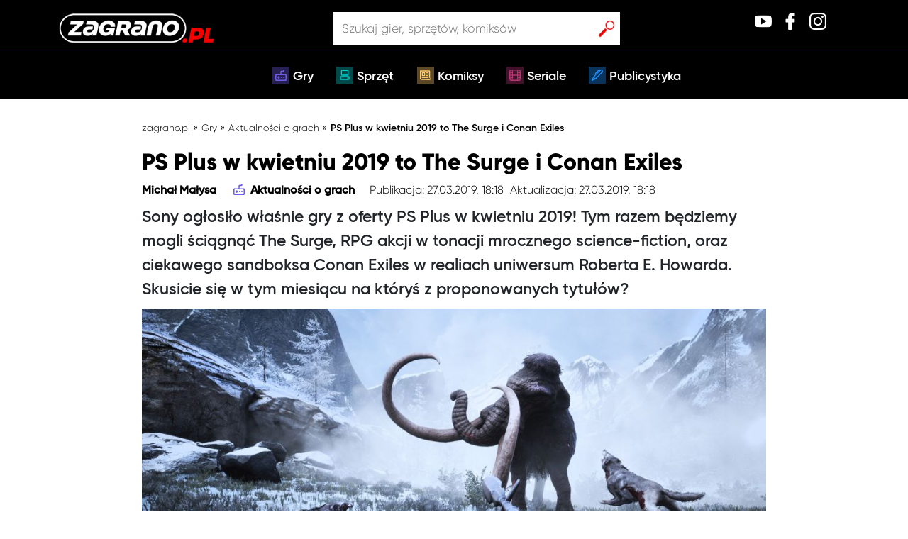

--- FILE ---
content_type: text/html; charset=UTF-8
request_url: https://zagrano.pl/ps-plus-kwiecien-2019-the-surge-conan/
body_size: 18687
content:
<!DOCTYPE html>
<html><head><meta charset="UTF-8">
  
   <!--Favicon-->
   <link rel="shortcut icon" href="https://zagrano.pl/wp-content/themes/Zagrano/assets/icons/favicon.png">
    <!-- Global site tag (gtag.js) - Google Analytics -->
    <!-- Google Tag Manager -->
    <script>(function(w,d,s,l,i){w[l]=w[l]||[];w[l].push({'gtm.start':
    new Date().getTime(),event:'gtm.js'});var f=d.getElementsByTagName(s)[0],
    j=d.createElement(s),dl=l!='dataLayer'?'&l='+l:'';j.async=true;j.src=
    'https://www.googletagmanager.com/gtm.js?id='+i+dl;f.parentNode.insertBefore(j,f);
    })(window,document,'script','dataLayer','GTM-TSLQGPH');</script>
    <!-- End Google Tag Manager -->
    <title>PS Plus w kwietniu 2019 to The Surge i Conan Exiles » Zagrano.pl</title>
    <meta charset="UTF-8">
    <meta name="viewport" content="width=device-width, initial-scale=1, shrink-to-fit=no">
    <meta name="googlebot-news" content="index, follow">	
    <!-- <meta name="description" content=""> -->
    <link rel="pingback" href="https://zagrano.pl/xmlrpc.php">
    <link rel="stylesheet" href="https://maxcdn.bootstrapcdn.com/bootstrap/4.0.0/css/bootstrap.min.css">
    <link rel="stylesheet" href="https://use.fontawesome.com/releases/v5.1.0/css/all.css">
    <link rel="stylesheet" href="https://maxcdn.bootstrapcdn.com/font-awesome/4.5.0/css/font-awesome.min.css">
    <script id="dsq-count-scr" src="//zagrano-pl.disqus.com/count.js" async></script>
    <meta name="robots" content="max-image-preview:large">
	<style>img:is([sizes="auto" i], [sizes^="auto," i]) { contain-intrinsic-size: 3000px 1500px }</style>
	
<!-- Social Warfare v4.5.6 https://warfareplugins.com - BEGINNING OF OUTPUT -->
<style>
	@font-face {
		font-family: "sw-icon-font";
		src:url("https://zagrano.pl/wp-content/plugins/social-warfare/assets/fonts/sw-icon-font.eot?ver=4.5.6");
		src:url("https://zagrano.pl/wp-content/plugins/social-warfare/assets/fonts/sw-icon-font.eot?ver=4.5.6#iefix") format("embedded-opentype"),
		url("https://zagrano.pl/wp-content/plugins/social-warfare/assets/fonts/sw-icon-font.woff?ver=4.5.6") format("woff"),
		url("https://zagrano.pl/wp-content/plugins/social-warfare/assets/fonts/sw-icon-font.ttf?ver=4.5.6") format("truetype"),
		url("https://zagrano.pl/wp-content/plugins/social-warfare/assets/fonts/sw-icon-font.svg?ver=4.5.6#1445203416") format("svg");
		font-weight: normal;
		font-style: normal;
		font-display:block;
	}
</style>
<!-- Social Warfare v4.5.6 https://warfareplugins.com - END OF OUTPUT -->


	<!-- This site is optimized with the Yoast SEO Premium plugin v14.8.1 - https://yoast.com/wordpress/plugins/seo/ -->
	<meta name="description" content="Czekacie na ogłoszenie oferty PS Plus w kwietniu 2019? Oto ona: osadzone w kosmosie RPG akcji The Surge oraz sandbox Conan Exiles w uniwersum Howarda.">
	<meta name="robots" content="index, follow">
	<meta name="googlebot" content="index, follow, max-snippet:-1, max-image-preview:large, max-video-preview:-1">
	<meta name="bingbot" content="index, follow, max-snippet:-1, max-image-preview:large, max-video-preview:-1">
	<link rel="canonical" href="https://zagrano.pl/ps-plus-kwiecien-2019-the-surge-conan/">
	<meta property="og:locale" content="pl_PL">
	<meta property="og:type" content="article">
	<meta property="og:title" content="PS Plus w kwietniu 2019 to The Surge i Conan Exiles » Zagrano.pl">
	<meta property="og:description" content="Czekacie na ogłoszenie oferty PS Plus w kwietniu 2019? Oto ona: osadzone w kosmosie RPG akcji The Surge oraz sandbox Conan Exiles w uniwersum Howarda.">
	<meta property="og:url" content="https://zagrano.pl/ps-plus-kwiecien-2019-the-surge-conan/">
	<meta property="og:site_name" content="Zagrano.pl">
	<meta property="article:publisher" content="http://facebook">
	<meta property="article:published_time" content="2019-03-27T17:18:45+00:00">
	<meta property="article:modified_time" content="2021-02-10T15:21:16+00:00">
	<meta property="og:image" content="https://zagrano.pl/wp-content/uploads/2019/03/ps-plus-w-kwietniu-2019.jpg">
	<meta property="og:image:width" content="1000">
	<meta property="og:image:height" content="563">
	<meta name="twitter:card" content="summary_large_image">
	<meta name="twitter:creator" content="@twitter">
	<meta name="twitter:site" content="@twitter">
	<!-- / Yoast SEO Premium plugin. -->


<link rel="dns-prefetch" href="//code.jquery.com">
<link rel="dns-prefetch" href="//cdnjs.cloudflare.com">
<link rel="dns-prefetch" href="//stackpath.bootstrapcdn.com">
<link rel="stylesheet" id="social-warfare-block-css-css" href="https://zagrano.pl/wp-content/plugins/social-warfare/assets/js/post-editor/dist/blocks.style.build.css?ver=6.8.3" type="text/css" media="all">
<style id="wp-emoji-styles-inline-css" type="text/css">

	img.wp-smiley, img.emoji {
		display: inline !important;
		border: none !important;
		box-shadow: none !important;
		height: 1em !important;
		width: 1em !important;
		margin: 0 0.07em !important;
		vertical-align: -0.1em !important;
		background: none !important;
		padding: 0 !important;
	}
</style>
<link rel="stylesheet" id="wp-block-library-css" href="https://zagrano.pl/wp-includes/css/dist/block-library/style.min.css?ver=6.8.3" type="text/css" media="all">
<style id="classic-theme-styles-inline-css" type="text/css">
/*! This file is auto-generated */
.wp-block-button__link{color:#fff;background-color:#32373c;border-radius:9999px;box-shadow:none;text-decoration:none;padding:calc(.667em + 2px) calc(1.333em + 2px);font-size:1.125em}.wp-block-file__button{background:#32373c;color:#fff;text-decoration:none}
</style>
<style id="global-styles-inline-css" type="text/css">
:root{--wp--preset--aspect-ratio--square: 1;--wp--preset--aspect-ratio--4-3: 4/3;--wp--preset--aspect-ratio--3-4: 3/4;--wp--preset--aspect-ratio--3-2: 3/2;--wp--preset--aspect-ratio--2-3: 2/3;--wp--preset--aspect-ratio--16-9: 16/9;--wp--preset--aspect-ratio--9-16: 9/16;--wp--preset--color--black: #000000;--wp--preset--color--cyan-bluish-gray: #abb8c3;--wp--preset--color--white: #ffffff;--wp--preset--color--pale-pink: #f78da7;--wp--preset--color--vivid-red: #cf2e2e;--wp--preset--color--luminous-vivid-orange: #ff6900;--wp--preset--color--luminous-vivid-amber: #fcb900;--wp--preset--color--light-green-cyan: #7bdcb5;--wp--preset--color--vivid-green-cyan: #00d084;--wp--preset--color--pale-cyan-blue: #8ed1fc;--wp--preset--color--vivid-cyan-blue: #0693e3;--wp--preset--color--vivid-purple: #9b51e0;--wp--preset--gradient--vivid-cyan-blue-to-vivid-purple: linear-gradient(135deg,rgba(6,147,227,1) 0%,rgb(155,81,224) 100%);--wp--preset--gradient--light-green-cyan-to-vivid-green-cyan: linear-gradient(135deg,rgb(122,220,180) 0%,rgb(0,208,130) 100%);--wp--preset--gradient--luminous-vivid-amber-to-luminous-vivid-orange: linear-gradient(135deg,rgba(252,185,0,1) 0%,rgba(255,105,0,1) 100%);--wp--preset--gradient--luminous-vivid-orange-to-vivid-red: linear-gradient(135deg,rgba(255,105,0,1) 0%,rgb(207,46,46) 100%);--wp--preset--gradient--very-light-gray-to-cyan-bluish-gray: linear-gradient(135deg,rgb(238,238,238) 0%,rgb(169,184,195) 100%);--wp--preset--gradient--cool-to-warm-spectrum: linear-gradient(135deg,rgb(74,234,220) 0%,rgb(151,120,209) 20%,rgb(207,42,186) 40%,rgb(238,44,130) 60%,rgb(251,105,98) 80%,rgb(254,248,76) 100%);--wp--preset--gradient--blush-light-purple: linear-gradient(135deg,rgb(255,206,236) 0%,rgb(152,150,240) 100%);--wp--preset--gradient--blush-bordeaux: linear-gradient(135deg,rgb(254,205,165) 0%,rgb(254,45,45) 50%,rgb(107,0,62) 100%);--wp--preset--gradient--luminous-dusk: linear-gradient(135deg,rgb(255,203,112) 0%,rgb(199,81,192) 50%,rgb(65,88,208) 100%);--wp--preset--gradient--pale-ocean: linear-gradient(135deg,rgb(255,245,203) 0%,rgb(182,227,212) 50%,rgb(51,167,181) 100%);--wp--preset--gradient--electric-grass: linear-gradient(135deg,rgb(202,248,128) 0%,rgb(113,206,126) 100%);--wp--preset--gradient--midnight: linear-gradient(135deg,rgb(2,3,129) 0%,rgb(40,116,252) 100%);--wp--preset--font-size--small: 13px;--wp--preset--font-size--medium: 20px;--wp--preset--font-size--large: 36px;--wp--preset--font-size--x-large: 42px;--wp--preset--spacing--20: 0.44rem;--wp--preset--spacing--30: 0.67rem;--wp--preset--spacing--40: 1rem;--wp--preset--spacing--50: 1.5rem;--wp--preset--spacing--60: 2.25rem;--wp--preset--spacing--70: 3.38rem;--wp--preset--spacing--80: 5.06rem;--wp--preset--shadow--natural: 6px 6px 9px rgba(0, 0, 0, 0.2);--wp--preset--shadow--deep: 12px 12px 50px rgba(0, 0, 0, 0.4);--wp--preset--shadow--sharp: 6px 6px 0px rgba(0, 0, 0, 0.2);--wp--preset--shadow--outlined: 6px 6px 0px -3px rgba(255, 255, 255, 1), 6px 6px rgba(0, 0, 0, 1);--wp--preset--shadow--crisp: 6px 6px 0px rgba(0, 0, 0, 1);}:where(.is-layout-flex){gap: 0.5em;}:where(.is-layout-grid){gap: 0.5em;}body .is-layout-flex{display: flex;}.is-layout-flex{flex-wrap: wrap;align-items: center;}.is-layout-flex > :is(*, div){margin: 0;}body .is-layout-grid{display: grid;}.is-layout-grid > :is(*, div){margin: 0;}:where(.wp-block-columns.is-layout-flex){gap: 2em;}:where(.wp-block-columns.is-layout-grid){gap: 2em;}:where(.wp-block-post-template.is-layout-flex){gap: 1.25em;}:where(.wp-block-post-template.is-layout-grid){gap: 1.25em;}.has-black-color{color: var(--wp--preset--color--black) !important;}.has-cyan-bluish-gray-color{color: var(--wp--preset--color--cyan-bluish-gray) !important;}.has-white-color{color: var(--wp--preset--color--white) !important;}.has-pale-pink-color{color: var(--wp--preset--color--pale-pink) !important;}.has-vivid-red-color{color: var(--wp--preset--color--vivid-red) !important;}.has-luminous-vivid-orange-color{color: var(--wp--preset--color--luminous-vivid-orange) !important;}.has-luminous-vivid-amber-color{color: var(--wp--preset--color--luminous-vivid-amber) !important;}.has-light-green-cyan-color{color: var(--wp--preset--color--light-green-cyan) !important;}.has-vivid-green-cyan-color{color: var(--wp--preset--color--vivid-green-cyan) !important;}.has-pale-cyan-blue-color{color: var(--wp--preset--color--pale-cyan-blue) !important;}.has-vivid-cyan-blue-color{color: var(--wp--preset--color--vivid-cyan-blue) !important;}.has-vivid-purple-color{color: var(--wp--preset--color--vivid-purple) !important;}.has-black-background-color{background-color: var(--wp--preset--color--black) !important;}.has-cyan-bluish-gray-background-color{background-color: var(--wp--preset--color--cyan-bluish-gray) !important;}.has-white-background-color{background-color: var(--wp--preset--color--white) !important;}.has-pale-pink-background-color{background-color: var(--wp--preset--color--pale-pink) !important;}.has-vivid-red-background-color{background-color: var(--wp--preset--color--vivid-red) !important;}.has-luminous-vivid-orange-background-color{background-color: var(--wp--preset--color--luminous-vivid-orange) !important;}.has-luminous-vivid-amber-background-color{background-color: var(--wp--preset--color--luminous-vivid-amber) !important;}.has-light-green-cyan-background-color{background-color: var(--wp--preset--color--light-green-cyan) !important;}.has-vivid-green-cyan-background-color{background-color: var(--wp--preset--color--vivid-green-cyan) !important;}.has-pale-cyan-blue-background-color{background-color: var(--wp--preset--color--pale-cyan-blue) !important;}.has-vivid-cyan-blue-background-color{background-color: var(--wp--preset--color--vivid-cyan-blue) !important;}.has-vivid-purple-background-color{background-color: var(--wp--preset--color--vivid-purple) !important;}.has-black-border-color{border-color: var(--wp--preset--color--black) !important;}.has-cyan-bluish-gray-border-color{border-color: var(--wp--preset--color--cyan-bluish-gray) !important;}.has-white-border-color{border-color: var(--wp--preset--color--white) !important;}.has-pale-pink-border-color{border-color: var(--wp--preset--color--pale-pink) !important;}.has-vivid-red-border-color{border-color: var(--wp--preset--color--vivid-red) !important;}.has-luminous-vivid-orange-border-color{border-color: var(--wp--preset--color--luminous-vivid-orange) !important;}.has-luminous-vivid-amber-border-color{border-color: var(--wp--preset--color--luminous-vivid-amber) !important;}.has-light-green-cyan-border-color{border-color: var(--wp--preset--color--light-green-cyan) !important;}.has-vivid-green-cyan-border-color{border-color: var(--wp--preset--color--vivid-green-cyan) !important;}.has-pale-cyan-blue-border-color{border-color: var(--wp--preset--color--pale-cyan-blue) !important;}.has-vivid-cyan-blue-border-color{border-color: var(--wp--preset--color--vivid-cyan-blue) !important;}.has-vivid-purple-border-color{border-color: var(--wp--preset--color--vivid-purple) !important;}.has-vivid-cyan-blue-to-vivid-purple-gradient-background{background: var(--wp--preset--gradient--vivid-cyan-blue-to-vivid-purple) !important;}.has-light-green-cyan-to-vivid-green-cyan-gradient-background{background: var(--wp--preset--gradient--light-green-cyan-to-vivid-green-cyan) !important;}.has-luminous-vivid-amber-to-luminous-vivid-orange-gradient-background{background: var(--wp--preset--gradient--luminous-vivid-amber-to-luminous-vivid-orange) !important;}.has-luminous-vivid-orange-to-vivid-red-gradient-background{background: var(--wp--preset--gradient--luminous-vivid-orange-to-vivid-red) !important;}.has-very-light-gray-to-cyan-bluish-gray-gradient-background{background: var(--wp--preset--gradient--very-light-gray-to-cyan-bluish-gray) !important;}.has-cool-to-warm-spectrum-gradient-background{background: var(--wp--preset--gradient--cool-to-warm-spectrum) !important;}.has-blush-light-purple-gradient-background{background: var(--wp--preset--gradient--blush-light-purple) !important;}.has-blush-bordeaux-gradient-background{background: var(--wp--preset--gradient--blush-bordeaux) !important;}.has-luminous-dusk-gradient-background{background: var(--wp--preset--gradient--luminous-dusk) !important;}.has-pale-ocean-gradient-background{background: var(--wp--preset--gradient--pale-ocean) !important;}.has-electric-grass-gradient-background{background: var(--wp--preset--gradient--electric-grass) !important;}.has-midnight-gradient-background{background: var(--wp--preset--gradient--midnight) !important;}.has-small-font-size{font-size: var(--wp--preset--font-size--small) !important;}.has-medium-font-size{font-size: var(--wp--preset--font-size--medium) !important;}.has-large-font-size{font-size: var(--wp--preset--font-size--large) !important;}.has-x-large-font-size{font-size: var(--wp--preset--font-size--x-large) !important;}
:where(.wp-block-post-template.is-layout-flex){gap: 1.25em;}:where(.wp-block-post-template.is-layout-grid){gap: 1.25em;}
:where(.wp-block-columns.is-layout-flex){gap: 2em;}:where(.wp-block-columns.is-layout-grid){gap: 2em;}
:root :where(.wp-block-pullquote){font-size: 1.5em;line-height: 1.6;}
</style>
<link rel="stylesheet" id="contact-form-7-css" href="https://zagrano.pl/wp-content/plugins/contact-form-7/includes/css/styles.css?ver=6.0.6" type="text/css" media="all">
<link rel="stylesheet" id="ppress-frontend-css" href="https://zagrano.pl/wp-content/plugins/wp-user-avatar/assets/css/frontend.min.css?ver=4.15.23" type="text/css" media="all">
<link rel="stylesheet" id="ppress-flatpickr-css" href="https://zagrano.pl/wp-content/plugins/wp-user-avatar/assets/flatpickr/flatpickr.min.css?ver=4.15.23" type="text/css" media="all">
<link rel="stylesheet" id="ppress-select2-css" href="https://zagrano.pl/wp-content/plugins/wp-user-avatar/assets/select2/select2.min.css?ver=6.8.3" type="text/css" media="all">
<link rel="stylesheet" id="wpdiscuz-frontend-css-css" href="https://zagrano.pl/wp-content/plugins/wpdiscuz/themes/default/style.css?ver=7.6.29" type="text/css" media="all">
<style id="wpdiscuz-frontend-css-inline-css" type="text/css">
 #wpdcom .wpd-blog-administrator .wpd-comment-label{color:#ffffff;background-color:#00B38F;border:none}#wpdcom .wpd-blog-administrator .wpd-comment-author, #wpdcom .wpd-blog-administrator .wpd-comment-author a{color:#00B38F}#wpdcom.wpd-layout-1 .wpd-comment .wpd-blog-administrator .wpd-avatar img{border-color:#00B38F}#wpdcom.wpd-layout-2 .wpd-comment.wpd-reply .wpd-comment-wrap.wpd-blog-administrator{border-left:3px solid #00B38F}#wpdcom.wpd-layout-2 .wpd-comment .wpd-blog-administrator .wpd-avatar img{border-bottom-color:#00B38F}#wpdcom.wpd-layout-3 .wpd-blog-administrator .wpd-comment-subheader{border-top:1px dashed #00B38F}#wpdcom.wpd-layout-3 .wpd-reply .wpd-blog-administrator .wpd-comment-right{border-left:1px solid #00B38F}#wpdcom .wpd-blog-editor .wpd-comment-label{color:#ffffff;background-color:#00B38F;border:none}#wpdcom .wpd-blog-editor .wpd-comment-author, #wpdcom .wpd-blog-editor .wpd-comment-author a{color:#00B38F}#wpdcom.wpd-layout-1 .wpd-comment .wpd-blog-editor .wpd-avatar img{border-color:#00B38F}#wpdcom.wpd-layout-2 .wpd-comment.wpd-reply .wpd-comment-wrap.wpd-blog-editor{border-left:3px solid #00B38F}#wpdcom.wpd-layout-2 .wpd-comment .wpd-blog-editor .wpd-avatar img{border-bottom-color:#00B38F}#wpdcom.wpd-layout-3 .wpd-blog-editor .wpd-comment-subheader{border-top:1px dashed #00B38F}#wpdcom.wpd-layout-3 .wpd-reply .wpd-blog-editor .wpd-comment-right{border-left:1px solid #00B38F}#wpdcom .wpd-blog-author .wpd-comment-label{color:#ffffff;background-color:#00B38F;border:none}#wpdcom .wpd-blog-author .wpd-comment-author, #wpdcom .wpd-blog-author .wpd-comment-author a{color:#00B38F}#wpdcom.wpd-layout-1 .wpd-comment .wpd-blog-author .wpd-avatar img{border-color:#00B38F}#wpdcom.wpd-layout-2 .wpd-comment .wpd-blog-author .wpd-avatar img{border-bottom-color:#00B38F}#wpdcom.wpd-layout-3 .wpd-blog-author .wpd-comment-subheader{border-top:1px dashed #00B38F}#wpdcom.wpd-layout-3 .wpd-reply .wpd-blog-author .wpd-comment-right{border-left:1px solid #00B38F}#wpdcom .wpd-blog-contributor .wpd-comment-label{color:#ffffff;background-color:#00B38F;border:none}#wpdcom .wpd-blog-contributor .wpd-comment-author, #wpdcom .wpd-blog-contributor .wpd-comment-author a{color:#00B38F}#wpdcom.wpd-layout-1 .wpd-comment .wpd-blog-contributor .wpd-avatar img{border-color:#00B38F}#wpdcom.wpd-layout-2 .wpd-comment .wpd-blog-contributor .wpd-avatar img{border-bottom-color:#00B38F}#wpdcom.wpd-layout-3 .wpd-blog-contributor .wpd-comment-subheader{border-top:1px dashed #00B38F}#wpdcom.wpd-layout-3 .wpd-reply .wpd-blog-contributor .wpd-comment-right{border-left:1px solid #00B38F}#wpdcom .wpd-blog-subscriber .wpd-comment-label{color:#ffffff;background-color:#00B38F;border:none}#wpdcom .wpd-blog-subscriber .wpd-comment-author, #wpdcom .wpd-blog-subscriber .wpd-comment-author a{color:#00B38F}#wpdcom.wpd-layout-2 .wpd-comment .wpd-blog-subscriber .wpd-avatar img{border-bottom-color:#00B38F}#wpdcom.wpd-layout-3 .wpd-blog-subscriber .wpd-comment-subheader{border-top:1px dashed #00B38F}#wpdcom .wpd-blog-wpseo_manager .wpd-comment-label{color:#ffffff;background-color:#00B38F;border:none}#wpdcom .wpd-blog-wpseo_manager .wpd-comment-author, #wpdcom .wpd-blog-wpseo_manager .wpd-comment-author a{color:#00B38F}#wpdcom.wpd-layout-1 .wpd-comment .wpd-blog-wpseo_manager .wpd-avatar img{border-color:#00B38F}#wpdcom.wpd-layout-2 .wpd-comment .wpd-blog-wpseo_manager .wpd-avatar img{border-bottom-color:#00B38F}#wpdcom.wpd-layout-3 .wpd-blog-wpseo_manager .wpd-comment-subheader{border-top:1px dashed #00B38F}#wpdcom.wpd-layout-3 .wpd-reply .wpd-blog-wpseo_manager .wpd-comment-right{border-left:1px solid #00B38F}#wpdcom .wpd-blog-wpseo_editor .wpd-comment-label{color:#ffffff;background-color:#00B38F;border:none}#wpdcom .wpd-blog-wpseo_editor .wpd-comment-author, #wpdcom .wpd-blog-wpseo_editor .wpd-comment-author a{color:#00B38F}#wpdcom.wpd-layout-1 .wpd-comment .wpd-blog-wpseo_editor .wpd-avatar img{border-color:#00B38F}#wpdcom.wpd-layout-2 .wpd-comment .wpd-blog-wpseo_editor .wpd-avatar img{border-bottom-color:#00B38F}#wpdcom.wpd-layout-3 .wpd-blog-wpseo_editor .wpd-comment-subheader{border-top:1px dashed #00B38F}#wpdcom.wpd-layout-3 .wpd-reply .wpd-blog-wpseo_editor .wpd-comment-right{border-left:1px solid #00B38F}#wpdcom .wpd-blog-post_author .wpd-comment-label{color:#ffffff;background-color:#00B38F;border:none}#wpdcom .wpd-blog-post_author .wpd-comment-author, #wpdcom .wpd-blog-post_author .wpd-comment-author a{color:#00B38F}#wpdcom .wpd-blog-post_author .wpd-avatar img{border-color:#00B38F}#wpdcom.wpd-layout-1 .wpd-comment .wpd-blog-post_author .wpd-avatar img{border-color:#00B38F}#wpdcom.wpd-layout-2 .wpd-comment.wpd-reply .wpd-comment-wrap.wpd-blog-post_author{border-left:3px solid #00B38F}#wpdcom.wpd-layout-2 .wpd-comment .wpd-blog-post_author .wpd-avatar img{border-bottom-color:#00B38F}#wpdcom.wpd-layout-3 .wpd-blog-post_author .wpd-comment-subheader{border-top:1px dashed #00B38F}#wpdcom.wpd-layout-3 .wpd-reply .wpd-blog-post_author .wpd-comment-right{border-left:1px solid #00B38F}#wpdcom .wpd-blog-guest .wpd-comment-label{color:#ffffff;background-color:#00B38F;border:none}#wpdcom .wpd-blog-guest .wpd-comment-author, #wpdcom .wpd-blog-guest .wpd-comment-author a{color:#00B38F}#wpdcom.wpd-layout-3 .wpd-blog-guest .wpd-comment-subheader{border-top:1px dashed #00B38F}#comments, #respond, .comments-area, #wpdcom{}#wpdcom .ql-editor > *{color:#777777}#wpdcom .ql-editor::before{}#wpdcom .ql-toolbar{border:1px solid #DDDDDD;border-top:none}#wpdcom .ql-container{border:1px solid #DDDDDD;border-bottom:none}#wpdcom .wpd-form-row .wpdiscuz-item input[type="text"], #wpdcom .wpd-form-row .wpdiscuz-item input[type="email"], #wpdcom .wpd-form-row .wpdiscuz-item input[type="url"], #wpdcom .wpd-form-row .wpdiscuz-item input[type="color"], #wpdcom .wpd-form-row .wpdiscuz-item input[type="date"], #wpdcom .wpd-form-row .wpdiscuz-item input[type="datetime"], #wpdcom .wpd-form-row .wpdiscuz-item input[type="datetime-local"], #wpdcom .wpd-form-row .wpdiscuz-item input[type="month"], #wpdcom .wpd-form-row .wpdiscuz-item input[type="number"], #wpdcom .wpd-form-row .wpdiscuz-item input[type="time"], #wpdcom textarea, #wpdcom select{border:1px solid #DDDDDD;color:#777777}#wpdcom .wpd-form-row .wpdiscuz-item textarea{border:1px solid #DDDDDD}#wpdcom input::placeholder, #wpdcom textarea::placeholder, #wpdcom input::-moz-placeholder, #wpdcom textarea::-webkit-input-placeholder{}#wpdcom .wpd-comment-text{color:#777777}#wpdcom .wpd-thread-head .wpd-thread-info{border-bottom:2px solid #00B38F}#wpdcom .wpd-thread-head .wpd-thread-info.wpd-reviews-tab svg{fill:#00B38F}#wpdcom .wpd-thread-head .wpdiscuz-user-settings{border-bottom:2px solid #00B38F}#wpdcom .wpd-thread-head .wpdiscuz-user-settings:hover{color:#00B38F}#wpdcom .wpd-comment .wpd-follow-link:hover{color:#00B38F}#wpdcom .wpd-comment-status .wpd-sticky{color:#00B38F}#wpdcom .wpd-thread-filter .wpdf-active{color:#00B38F;border-bottom-color:#00B38F}#wpdcom .wpd-comment-info-bar{border:1px dashed #33c3a6;background:#e6f8f4}#wpdcom .wpd-comment-info-bar .wpd-current-view i{color:#00B38F}#wpdcom .wpd-filter-view-all:hover{background:#00B38F}#wpdcom .wpdiscuz-item .wpdiscuz-rating > label{color:#DDDDDD}#wpdcom .wpdiscuz-item .wpdiscuz-rating:not(:checked) > label:hover, .wpdiscuz-rating:not(:checked) > label:hover ~ label{}#wpdcom .wpdiscuz-item .wpdiscuz-rating > input ~ label:hover, #wpdcom .wpdiscuz-item .wpdiscuz-rating > input:not(:checked) ~ label:hover ~ label, #wpdcom .wpdiscuz-item .wpdiscuz-rating > input:not(:checked) ~ label:hover ~ label{color:#FFED85}#wpdcom .wpdiscuz-item .wpdiscuz-rating > input:checked ~ label:hover, #wpdcom .wpdiscuz-item .wpdiscuz-rating > input:checked ~ label:hover, #wpdcom .wpdiscuz-item .wpdiscuz-rating > label:hover ~ input:checked ~ label, #wpdcom .wpdiscuz-item .wpdiscuz-rating > input:checked + label:hover ~ label, #wpdcom .wpdiscuz-item .wpdiscuz-rating > input:checked ~ label:hover ~ label, .wpd-custom-field .wcf-active-star, #wpdcom .wpdiscuz-item .wpdiscuz-rating > input:checked ~ label{color:#FFD700}#wpd-post-rating .wpd-rating-wrap .wpd-rating-stars svg .wpd-star{fill:#DDDDDD}#wpd-post-rating .wpd-rating-wrap .wpd-rating-stars svg .wpd-active{fill:#FFD700}#wpd-post-rating .wpd-rating-wrap .wpd-rate-starts svg .wpd-star{fill:#DDDDDD}#wpd-post-rating .wpd-rating-wrap .wpd-rate-starts:hover svg .wpd-star{fill:#FFED85}#wpd-post-rating.wpd-not-rated .wpd-rating-wrap .wpd-rate-starts svg:hover ~ svg .wpd-star{fill:#DDDDDD}.wpdiscuz-post-rating-wrap .wpd-rating .wpd-rating-wrap .wpd-rating-stars svg .wpd-star{fill:#DDDDDD}.wpdiscuz-post-rating-wrap .wpd-rating .wpd-rating-wrap .wpd-rating-stars svg .wpd-active{fill:#FFD700}#wpdcom .wpd-comment .wpd-follow-active{color:#ff7a00}#wpdcom .page-numbers{color:#555;border:#555 1px solid}#wpdcom span.current{background:#555}#wpdcom.wpd-layout-1 .wpd-new-loaded-comment > .wpd-comment-wrap > .wpd-comment-right{background:#FFFAD6}#wpdcom.wpd-layout-2 .wpd-new-loaded-comment.wpd-comment > .wpd-comment-wrap > .wpd-comment-right{background:#FFFAD6}#wpdcom.wpd-layout-2 .wpd-new-loaded-comment.wpd-comment.wpd-reply > .wpd-comment-wrap > .wpd-comment-right{background:transparent}#wpdcom.wpd-layout-2 .wpd-new-loaded-comment.wpd-comment.wpd-reply > .wpd-comment-wrap{background:#FFFAD6}#wpdcom.wpd-layout-3 .wpd-new-loaded-comment.wpd-comment > .wpd-comment-wrap > .wpd-comment-right{background:#FFFAD6}#wpdcom .wpd-follow:hover i, #wpdcom .wpd-unfollow:hover i, #wpdcom .wpd-comment .wpd-follow-active:hover i{color:#00B38F}#wpdcom .wpdiscuz-readmore{cursor:pointer;color:#00B38F}.wpd-custom-field .wcf-pasiv-star, #wpcomm .wpdiscuz-item .wpdiscuz-rating > label{color:#DDDDDD}.wpd-wrapper .wpd-list-item.wpd-active{border-top:3px solid #00B38F}#wpdcom.wpd-layout-2 .wpd-comment.wpd-reply.wpd-unapproved-comment .wpd-comment-wrap{border-left:3px solid #FFFAD6}#wpdcom.wpd-layout-3 .wpd-comment.wpd-reply.wpd-unapproved-comment .wpd-comment-right{border-left:1px solid #FFFAD6}#wpdcom .wpd-prim-button{background-color:#555555;color:#FFFFFF}#wpdcom .wpd_label__check i.wpdicon-on{color:#555555;border:1px solid #aaaaaa}#wpd-bubble-wrapper #wpd-bubble-all-comments-count{color:#1DB99A}#wpd-bubble-wrapper > div{background-color:#1DB99A}#wpd-bubble-wrapper > #wpd-bubble #wpd-bubble-add-message{background-color:#1DB99A}#wpd-bubble-wrapper > #wpd-bubble #wpd-bubble-add-message::before{border-left-color:#1DB99A;border-right-color:#1DB99A}#wpd-bubble-wrapper.wpd-right-corner > #wpd-bubble #wpd-bubble-add-message::before{border-left-color:#1DB99A;border-right-color:#1DB99A}.wpd-inline-icon-wrapper path.wpd-inline-icon-first{fill:#1DB99A}.wpd-inline-icon-count{background-color:#1DB99A}.wpd-inline-icon-count::before{border-right-color:#1DB99A}.wpd-inline-form-wrapper::before{border-bottom-color:#1DB99A}.wpd-inline-form-question{background-color:#1DB99A}.wpd-inline-form{background-color:#1DB99A}.wpd-last-inline-comments-wrapper{border-color:#1DB99A}.wpd-last-inline-comments-wrapper::before{border-bottom-color:#1DB99A}.wpd-last-inline-comments-wrapper .wpd-view-all-inline-comments{background:#1DB99A}.wpd-last-inline-comments-wrapper .wpd-view-all-inline-comments:hover,.wpd-last-inline-comments-wrapper .wpd-view-all-inline-comments:active,.wpd-last-inline-comments-wrapper .wpd-view-all-inline-comments:focus{background-color:#1DB99A}#wpdcom .ql-snow .ql-tooltip[data-mode="link"]::before{content:"Enter link:"}#wpdcom .ql-snow .ql-tooltip.ql-editing a.ql-action::after{content:"Zapisz"}.comments-area{width:auto}
</style>
<link rel="stylesheet" id="wpdiscuz-font-awesome-css" href="https://zagrano.pl/wp-content/plugins/wpdiscuz/assets/third-party/font-awesome-5.13.0/css/fontawesome-all.min.css?ver=7.6.29" type="text/css" media="all">
<link rel="stylesheet" id="wpdiscuz-combo-css-css" href="https://zagrano.pl/wp-content/plugins/wpdiscuz/assets/css/wpdiscuz-combo.min.css?ver=6.8.3" type="text/css" media="all">
<link rel="stylesheet" id="social_warfare-css" href="https://zagrano.pl/wp-content/plugins/social-warfare/assets/css/style.min.css?ver=4.5.6" type="text/css" media="all">
<link rel="stylesheet" id="style-css" href="https://zagrano.pl/wp-content/themes/Zagrano/style.css?ver=6.8.3" type="text/css" media="all">
<link rel="stylesheet" id="style2-css" href="https://zagrano.pl/wp-content/themes/Zagrano/assets/style/css/style2.css?ver=6.8.3" type="text/css" media="all">
<link rel="stylesheet" id="style3-css" href="https://zagrano.pl/wp-content/themes/Zagrano/zagrano-style.css?ver=6.8.3" type="text/css" media="all">
<link rel="stylesheet" id="searchwp-forms-css" href="https://zagrano.pl/wp-content/plugins/searchwp-live-ajax-search/assets/styles/frontend/search-forms.css?ver=1.8.5" type="text/css" media="all">
<link rel="stylesheet" id="searchwp-live-search-css" href="https://zagrano.pl/wp-content/plugins/searchwp-live-ajax-search/assets/styles/style.css?ver=1.8.5" type="text/css" media="all">
<style id="searchwp-live-search-inline-css" type="text/css">
.searchwp-live-search-result .searchwp-live-search-result--title a {
  font-size: 16px;
}
.searchwp-live-search-result .searchwp-live-search-result--price {
  font-size: 14px;
}
.searchwp-live-search-result .searchwp-live-search-result--add-to-cart .button {
  font-size: 14px;
}

</style>
<link rel="stylesheet" id="wp-featherlight-css" href="https://zagrano.pl/wp-content/plugins/wp-featherlight/css/wp-featherlight.min.css?ver=1.3.4" type="text/css" media="all">
<script type="text/javascript" src="https://code.jquery.com/jquery-3.1.1.min.js?ver=6.8.3" id="jquery-js"></script>
<script type="text/javascript" src="https://zagrano.pl/wp-content/plugins/wp-user-avatar/assets/flatpickr/flatpickr.min.js?ver=4.15.23" id="ppress-flatpickr-js"></script>
<script type="text/javascript" src="https://zagrano.pl/wp-content/plugins/wp-user-avatar/assets/select2/select2.min.js?ver=4.15.23" id="ppress-select2-js"></script>
<script type="text/javascript" src="//cdnjs.cloudflare.com/ajax/libs/popper.js/1.14.6/umd/popper.min.js?ver=6.8.3" id="popper-js"></script>
<script type="text/javascript" src="//stackpath.bootstrapcdn.com/bootstrap/4.2.1/js/bootstrap.min.js?ver=6.8.3" id="bootstrap-js"></script>
<script type="text/javascript" src="https://zagrano.pl/wp-content/themes/Zagrano/js/circles.js?ver=6.8.3" id="circle-js"></script>
<script type="text/javascript" src="https://zagrano.pl/wp-content/themes/Zagrano/js/circles.min.js?ver=6.8.3" id="circles-js"></script>
<link rel="https://api.w.org/" href="https://zagrano.pl/wp-json/"><link rel="alternate" title="JSON" type="application/json" href="https://zagrano.pl/wp-json/wp/v2/posts/5531"><link rel="shortlink" href="https://zagrano.pl/?p=5531">
<link rel="alternate" title="oEmbed (JSON)" type="application/json+oembed" href="https://zagrano.pl/wp-json/oembed/1.0/embed?url=https%3A%2F%2Fzagrano.pl%2Fps-plus-kwiecien-2019-the-surge-conan%2F">
<link rel="alternate" title="oEmbed (XML)" type="text/xml+oembed" href="https://zagrano.pl/wp-json/oembed/1.0/embed?url=https%3A%2F%2Fzagrano.pl%2Fps-plus-kwiecien-2019-the-surge-conan%2F&format=xml">
<!-- Start Fluid Video Embeds Style Tag -->
<style type="text/css">
/* Fluid Video Embeds */
.fve-video-wrapper {
    position: relative;
    overflow: hidden;
    height: 0;
    background-color: transparent;
    padding-bottom: 56.25%;
    margin: 0.5em 0;
}
.fve-video-wrapper iframe,
.fve-video-wrapper object,
.fve-video-wrapper embed {
    position: absolute;
    display: block;
    top: 0;
    left: 0;
    width: 100%;
    height: 100%;
}
.fve-video-wrapper a.hyperlink-image {
    position: relative;
    display: none;
}
.fve-video-wrapper a.hyperlink-image img {
    position: relative;
    z-index: 2;
    width: 100%;
}
.fve-video-wrapper a.hyperlink-image .fve-play-button {
    position: absolute;
    left: 35%;
    top: 35%;
    right: 35%;
    bottom: 35%;
    z-index: 3;
    background-color: rgba(40, 40, 40, 0.75);
    background-size: 100% 100%;
    border-radius: 10px;
}
.fve-video-wrapper a.hyperlink-image:hover .fve-play-button {
    background-color: rgba(0, 0, 0, 0.85);
}
</style>
<!-- End Fluid Video Embeds Style Tag -->
  
  </head><body class="wp-singular post-template-default single single-post postid-5531 single-format-standard wp-theme-Zagrano wp-featherlight-captions category-aktualnosci category-gry">
<!-- Google Tag Manager (noscript) -->
<noscript><iframe src="https://www.googletagmanager.com/ns.html?id=GTM-TSLQGPH" height="0" width="0" style="display:none;visibility:hidden"></iframe></noscript>
<!-- End Google Tag Manager (noscript) -->
<header class="header">
      <div class="header-box header-top-1">
        <div class="header-imgbox">
          <a href="/">
            <img src="https://zagrano.pl/wp-content/themes/Zagrano/assets/img/zagrano-logowht.png" alt="logo zagrano" id="zagrano-logo">
          </a>
        </div>
        <div class="header-search">
          <form role="search" method="get" id="searchform" class="searchform" action="https://zagrano.pl/">
  <div class="search-div">
  <label class="screen-reader-text" for="s">
  </label>
  <input type="text" value="" name="s" data-swplive="true" data-swpengine="default" data-swpconfig="default" id="s" placeholder="Szukaj gier, sprzętów, komiksów">
    <!-- <button type="submit" id="searchsubmit" value=""></button> -->
    <!-- <div class="search-result"> wyniki</div> -->
  </div>
</form>        </div>
        <div class="social-icons">
          <ul class="social-icons-ul">
            <li class="cocial-ico-box">
              <a href="https://m.youtube.com/channel/UCqU-kE5H0PtIwiIoWhQyAgQ?view_as=subscriber" rel="nofollow"><img src="https://zagrano.pl/wp-content/themes/Zagrano/img/socialmedia/youtube.png" alt="ikona youtube"></a>
            </li>
            <li class="cocial-ico-box">
              <a href="https://www.facebook.com/zagranopl/" rel="nofollow"><img src="https://zagrano.pl/wp-content/themes/Zagrano/img/socialmedia/facebook.png" alt="ikona facebook"></a>
            </li>
            <li class="cocial-ico-box">
              <a href="https://www.instagram.com/zagrano.pl/" rel="nofollow"><img src="https://zagrano.pl/wp-content/themes/Zagrano/img/socialmedia/instagram.png" alt="ikona instagram"></a>
            </li>
          </ul>
        </div>
      </div>
        <nav class="navbar navbar-top navbar-expand-md p-0">
          <div class="container-fluid p-0 header-box header-top-2 ">
              <a class="navbar-brand d-flex align-items-center justify-content-center p-0 m-0" href="https://zagrano.pl"><img src="https://zagrano.pl/wp-content/themes/Zagrano/assets/img/zagrano-logowht.png" alt="logo zagrano" id="zagrano-logo" class="logo-scroll"></a>
              <button class="navbar-toggler" type="button" data-toggle="collapse" data-target="#navbarNavAltMarkup" aria-controls="navbarNavAltMarkup" aria-expanded="false" aria-label="Toggle navigation">
                  <div class="animated-icon4"><span></span><span></span><span></span></div>
              </button>
              <div class="collapse navbar-collapse" id="navbarNavAltMarkup">
                  <div class="header-menu-list w-100"><ul><li id="menu-item-1770" class="menu-item menu-item-type-custom menu-item-object-custom menu-item-has-children menu-item-1770"><a href="https://zagrano.pl/gry/">Gry</a>
<ul class="sub-menu">
	<li id="menu-item-1037" class="menu-item menu-item-type-taxonomy menu-item-object-category menu-item-1037"><a href="https://zagrano.pl/gry/encyklopedia-gier/">Encyklopedia gier</a></li>
	<li id="menu-item-1035" class="menu-item menu-item-type-taxonomy menu-item-object-category menu-item-1035"><a href="https://zagrano.pl/gry/recenzje/">Recenzje gier</a></li>
	<li id="menu-item-1036" class="menu-item menu-item-type-taxonomy menu-item-object-category menu-item-1036"><a href="https://zagrano.pl/gry/premiery-i-zapowiedzi/">Premiery i zapowiedzi</a></li>
	<li id="menu-item-1034" class="menu-item menu-item-type-taxonomy menu-item-object-category current-post-ancestor current-menu-parent current-post-parent menu-item-1034"><a href="https://zagrano.pl/gry/aktualnosci/">Aktualności o grach</a></li>
	<li id="menu-item-1863" class="menu-item menu-item-type-taxonomy menu-item-object-category menu-item-1863"><a href="https://zagrano.pl/gry/poradniki/">Poradniki do gier</a></li>
	<li id="menu-item-5437" class="menu-item menu-item-type-taxonomy menu-item-object-category menu-item-5437"><a href="https://zagrano.pl/gry/gry-planszowe/">Gry planszowe</a></li>
</ul>
</li>
<li id="menu-item-210" class="menu-item menu-item-type-taxonomy menu-item-object-category menu-item-210"><a href="https://zagrano.pl/sprzet/">Sprzęt</a></li>
<li id="menu-item-525" class="menu-item menu-item-type-taxonomy menu-item-object-category menu-item-has-children menu-item-525"><a href="https://zagrano.pl/komiksy/">Komiksy</a>
<ul class="sub-menu">
	<li id="menu-item-5438" class="menu-item menu-item-type-taxonomy menu-item-object-category menu-item-5438"><a href="https://zagrano.pl/komiksy/recenzje-komiksow/">Recenzje komiksów</a></li>
</ul>
</li>
<li id="menu-item-616" class="menu-item menu-item-type-taxonomy menu-item-object-category menu-item-616"><a href="https://zagrano.pl/seriale/">Seriale</a></li>
<li id="menu-item-1120" class="menu-item menu-item-type-taxonomy menu-item-object-category menu-item-1120"><a href="https://zagrano.pl/publicystyka/">Publicystyka</a></li>
</ul></div>              </div>
          </div>
      </nav>
      
</header><main class="main post">
      <article class="article">
            <div class="post-content">
                                    <div class="breadcrumbs">
                  <script type="application/ld+json">{"@context":"http:\/\/schema.org","@type":"BreadcrumbList","itemListElement":[{"@type":"ListItem","position":1,"item":{"@id":"https:\/\/zagrano.pl\/","name":"zagrano.pl"}},{"@type":"ListItem","position":2,"item":{"@id":"https:\/\/zagrano.pl\/gry\/","name":"Gry"}},{"@type":"ListItem","position":3,"item":{"@id":"https:\/\/zagrano.pl\/gry\/aktualnosci\/","name":"Aktualno\u015bci o grach"}},{"@type":"ListItem","position":4,"item":{"@id":"https:\/\/zagrano.pl\/ps-plus-kwiecien-2019-the-surge-conan\/","name":"PS Plus w kwietniu 2019 to The Surge i Conan Exiles"}}]}</script> <p id="breadcrumbs"><span><span><a href="https://zagrano.pl/">zagrano.pl</a> » <span><a href="https://zagrano.pl/gry/">Gry</a> » <span><a href="https://zagrano.pl/gry/aktualnosci/">Aktualności o grach</a> » <strong class="breadcrumb_last" aria-current="page">PS Plus w kwietniu 2019 to The Surge i Conan Exiles</strong></span></span></span></span></p>                  </div>
                  <h1 class="title">PS Plus w kwietniu 2019 to The Surge i Conan Exiles</h1>
                  <div class="author-info d-flex align-items-baseline flex-wrap">
                        <span class="author-section">
                                                            <a href="https://zagrano.pl/autorzy/michal-malysa/" class="author-name">Michał Małysa</a>
                                                      </span>
                        <span class="cathegory">
                              <img src="https://zagrano.pl/wp-content/themes/Zagrano/img/icons/icon-category-4.svg" class="parent icon-category-4">                              
                              <span class="Zg-header-grid-tag">Aktualności o grach</span>
                        </span>
                        <span class="data d-flex d-md-inline-block flex-row flex-wrap mt-1 mt-md-0 ml-0 ml-lg-2">
                              <span class="block2__cont--article--box_2__txt--time date-public mr-1">Publikacja: 27.03.2019, 18:18</span>
                                                            <span class="block2__cont--article--box_2__txt--time date-update">Aktualizacja: 27.03.2019, 18:18</span>
                                                     </span>
                  </div>
                  <div class="lead">Sony ogłosiło właśnie gry z oferty PS Plus w kwietniu 2019! Tym razem będziemy mogli ściągnąć The Surge, RPG akcji w tonacji mrocznego science-fiction, oraz ciekawego sandboksa Conan Exiles w realiach uniwersum Roberta E. Howarda. Skusicie się w tym miesiącu na któryś z proponowanych tytułów?</div>
                  <div class="photo">
                  <img width="1000" height="563" src="https://zagrano.pl/wp-content/uploads/2019/03/ps-plus-w-kwietniu-2019.jpg" class="attachment-full size-full wp-post-image" alt="ps plus w kwietniu 2019" decoding="async" fetchpriority="high" srcset="https://zagrano.pl/wp-content/uploads/2019/03/ps-plus-w-kwietniu-2019.jpg 1000w, https://zagrano.pl/wp-content/uploads/2019/03/ps-plus-w-kwietniu-2019-500x282.jpg 500w, https://zagrano.pl/wp-content/uploads/2019/03/ps-plus-w-kwietniu-2019-768x432.jpg 768w, https://zagrano.pl/wp-content/uploads/2019/03/ps-plus-w-kwietniu-2019-600x338.jpg 600w" sizes="(max-width: 1000px) 100vw, 1000px">                  </div>
                  <div class="content">
                        <div class="swp_social_panel swp_horizontal_panel swp_flat_fresh  swp_default_full_color swp_individual_full_color swp_other_full_color scale-100  scale-" data-min-width="1100" data-float-color="#ffffff" data-float="none" data-float-mobile="none" data-transition="slide" data-post-id="5531"><div class="nc_tweetContainer swp_share_button swp_facebook" data-network="facebook"><a class="nc_tweet swp_share_link" rel="nofollow" target="_blank" href="https://www.facebook.com/share.php?u=https%3A%2F%2Fzagrano.pl%2Fps-plus-kwiecien-2019-the-surge-conan%2F" data-link="https://www.facebook.com/share.php?u=https%3A%2F%2Fzagrano.pl%2Fps-plus-kwiecien-2019-the-surge-conan%2F"><span class="swp_count swp_hide"><span class="iconFiller"><span class="spaceManWilly"><i class="sw swp_facebook_icon"></i><span class="swp_share">Udostępnij</span></span></span></span></a></div><div class="nc_tweetContainer swp_share_button swp_twitter" data-network="twitter"><a class="nc_tweet swp_share_link" rel="nofollow" target="_blank" href="https://twitter.com/intent/tweet?text=PS+Plus+w+kwietniu+2019+to+The+Surge+i+Conan+Exiles&url=https%3A%2F%2Fzagrano.pl%2Fps-plus-kwiecien-2019-the-surge-conan%2F" data-link="https://twitter.com/intent/tweet?text=PS+Plus+w+kwietniu+2019+to+The+Surge+i+Conan+Exiles&url=https%3A%2F%2Fzagrano.pl%2Fps-plus-kwiecien-2019-the-surge-conan%2F"><span class="swp_count swp_hide"><span class="iconFiller"><span class="spaceManWilly"><i class="sw swp_twitter_icon"></i><span class="swp_share">Tweetuj</span></span></span></span></a></div><div class="nc_tweetContainer swp_share_button total_shares total_sharesalt"><span class="swp_count ">0 <span class="swp_label">Udostępnień</span></span></div></div><h2>PS Plus w kwietniu 2019 – pierwsze bez gier na PS3</h2>
<p>PS Plus w kwietniu 2019 będzie pierwszym miesiącem programu abonamentowego bez produkcji na PlayStation 3 oraz PlayStation Vita. Garstka graczy nimi zainteresowana powinna była spodziewać się powolnego odcinania się Sony od konsoli starszej generacji. Czy dzięki okrojeniu liczbie produkcji dostępnych w <a href="https://zagrano.pl/playstation-plus/">PlayStation Plus</a> począwszy od kwietnia spodziewać powinniśmy się znacznie lepszych produkcji na PS4?</p>
<p>Odpowiedzią może być trailer PS Plus w kwietniu 2019:</p>
<div class="fve-video-wrapper fve-image-embed fve-thumbnail-image youtube" style="padding-bottom:75%;">
    <iframe src="//www.youtube.com/embed/VjRCBCzezK0?wmode=transparent&modestbranding=1&autohide=1&showinfo=0&rel=0" width="100%" height="100%" frameborder="0" webkitallowfullscreen mozallowfullscreen allowfullscreen></iframe>    </div>
<p>Gry oferowane w PS Plus w kwietniu 2019 to The Surge oraz Conan Exiles.</p>
<h2>The Surge</h2>
<p>Dystopijne klimaty wciąż są szalenie popularne, szczególnie wśród młodszych odbiorców popkultury (czego najlepszym przykładem będzie chyba <a href="https://zagrano.pl/serial-1983-recenzja/">serial 1983</a>). The Surge motyw niezbyt przyjemnej przyszłości traktuje znacznie mroczniej niż literatura i kinematografia z segmentu young adult. RPG akcji niemieckiego studia Deck13 zostało wydane w maju 2017 roku, ale poważny klimat i wciągająca fabuła nie zestarzały się nawet o minutę.</p>
<div class="fve-video-wrapper fve-image-embed fve-thumbnail-image youtube" style="padding-bottom:75%;">
    <iframe src="//www.youtube.com/embed/eoa5pFOFQrY?wmode=transparent&modestbranding=1&autohide=1&showinfo=0&rel=0" width="100%" height="100%" frameborder="0" webkitallowfullscreen mozallowfullscreen allowfullscreen></iframe>    </div>
<h2>Conan Exiles</h2>
<p>Drugą grą oferowaną w ramach PS Plus w kwietniu 2019 jest Conan Exiles, również będący grą mocno nastawioną na akcję i zręcznościowe walki. To typowy sandbox, w którym przyjemność płynie z przemierzania ogromnego świata – czy to samotnie, czy wraz z innymi graczami. Produkcja nie skończyła jeszcze nawet roku i powinni się nią zainteresować nie tylko fani Roberta E. Howarda.</p>
<div class="fve-video-wrapper fve-image-embed fve-thumbnail-image youtube" style="padding-bottom:75%;">
    <iframe loading="lazy" src="//www.youtube.com/embed/NNOcrCV-N7E?wmode=transparent&modestbranding=1&autohide=1&showinfo=0&rel=0" width="100%" height="100%" frameborder="0" webkitallowfullscreen mozallowfullscreen allowfullscreen></iframe>    </div>
<p>Przypominamy, że jeszcze tylko kilka dni dostępna będzie oferta <a href="https://zagrano.pl/ps-plus-na-marzec-2019/">PS Plus na marzec 2019</a>. Do końca obowiązywania oferty ściągniemy w ramach abonamentu Call of Duty: Modern Warfare Remastered oraz The Witness.</p>
<div class="swp-content-locator"></div>                                          </div>
                  <section class="additional-section mt-5">
                        <div class="additional-section-title">
                              Zobacz także:
                        </div>
                        <div class="look-to">
                                                            <div class="look-to-box">
                                    <div class="img-box">
                                          <a href="https://zagrano.pl/tony-hawks-pro-skater-1-2-remaster-idealny/" class="a"><img src="https://zagrano.pl/wp-content/uploads/2021/07/Tony-Hawks-Pro-Skater.jpg" alt="Tony Hawk’s Pro Skater 1 + 2. Remaster idealny" class="img"></a>
                                    </div>
                                    <div class="info-box">
                                          <span class="cat">
                                                Aktualności o grach,
                                          </span>
                                          <span class="data">
                                                9 lip 2021                                          </span>
                                    </div>
                                    <div class="look-to-title">
                                          <a href="https://zagrano.pl/tony-hawks-pro-skater-1-2-remaster-idealny/" class="a">Tony Hawk’s Pro Skater 1 + 2. Remaster idealny</a>
                                    </div>
                              </div>
                                                            <div class="look-to-box">
                                    <div class="img-box">
                                          <a href="https://zagrano.pl/loki-w-fortnite/" class="a"><img src="https://zagrano.pl/wp-content/uploads/2021/06/Zrzut-ekranu-2021-06-30-o-10.26.29.png" alt="Loki w Fortnite" class="img"></a>
                                    </div>
                                    <div class="info-box">
                                          <span class="cat">
                                                Gry,
                                          </span>
                                          <span class="data">
                                                30 cze 2021                                          </span>
                                    </div>
                                    <div class="look-to-title">
                                          <a href="https://zagrano.pl/loki-w-fortnite/" class="a">Loki w Fortnite</a>
                                    </div>
                              </div>
                                                            <div class="look-to-box">
                                    <div class="img-box">
                                          <a href="https://zagrano.pl/nie-zyje-pierwowzor-psa-z-fallout-4/" class="a"><img src="https://zagrano.pl/wp-content/uploads/2021/06/22348305473_cf0836cf3e_c.jpg" alt="Nie żyje pierwowzór psa z Fallout 4" class="img"></a>
                                    </div>
                                    <div class="info-box">
                                          <span class="cat">
                                                Aktualności o grach,
                                          </span>
                                          <span class="data">
                                                28 cze 2021                                          </span>
                                    </div>
                                    <div class="look-to-title">
                                          <a href="https://zagrano.pl/nie-zyje-pierwowzor-psa-z-fallout-4/" class="a">Nie żyje pierwowzór psa z Fallout 4</a>
                                    </div>
                              </div>
                                                      </div>
                  </section>
                  <section class="comments">
                            <div class="wpdiscuz_top_clearing"></div>
    <div id="comments" class="comments-area"><div id="respond" style="width: 0;height: 0;clear: both;margin: 0;padding: 0;"></div>    <div id="wpdcom" class="wpdiscuz_unauth wpd-default wpd-layout-1 wpd-comments-open">
                    <div class="wc_social_plugin_wrapper">
                            </div>
            <div class="wpd-form-wrap">
                <div class="wpd-form-head">
                                            <div class="wpd-sbs-toggle">
                            <i class="far fa-envelope"></i> <span class="wpd-sbs-title">Subscribe</span>
                            <i class="fas fa-caret-down"></i>
                        </div>
                                            <div class="wpd-auth">
                                                <div class="wpd-login">
                                                    </div>
                    </div>
                </div>
                                                    <div class="wpdiscuz-subscribe-bar wpdiscuz-hidden">
                                                    <form action="https://zagrano.pl/wp-admin/admin-ajax.php?action=wpdAddSubscription" method="post" id="wpdiscuz-subscribe-form">
                                <div class="wpdiscuz-subscribe-form-intro">Powiadom o </div>
                                <div class="wpdiscuz-subscribe-form-option" style="width:40%;">
                                    <select class="wpdiscuz_select" name="wpdiscuzSubscriptionType">
                                                                                    <option value="post">nowych dalszych komentarzach</option>
                                                                                                                                <option value="all_comment">nowych odpowiedziach na moje komentarze</option>
                                                                                </select>
                                </div>
                                                                    <div class="wpdiscuz-item wpdiscuz-subscribe-form-email">
                                        <input class="email" type="email" name="wpdiscuzSubscriptionEmail" required="required" value="" placeholder="E-mail">
                                    </div>
                                                                    <div class="wpdiscuz-subscribe-form-button">
                                    <input id="wpdiscuz_subscription_button" class="wpd-prim-button wpd_not_clicked" type="submit" value="›" name="wpdiscuz_subscription_button">
                                </div>
                                <input type="hidden" id="wpdiscuz_subscribe_form_nonce" name="wpdiscuz_subscribe_form_nonce" value="5696078889"><input type="hidden" name="_wp_http_referer" value="/ps-plus-kwiecien-2019-the-surge-conan/">                            </form>
                                                </div>
                            <div class="wpd-form wpd-form-wrapper wpd-main-form-wrapper" id="wpd-main-form-wrapper-0_0">
                                        <form method="post" enctype="multipart/form-data" data-uploading="false" class="wpd_comm_form wpd_main_comm_form">
                                        <div class="wpd-field-comment">
                        <div class="wpdiscuz-item wc-field-textarea">
                            <div class="wpdiscuz-textarea-wrap ">
                                                                                                        <div class="wpd-avatar">
                                        <img alt="guest" src="https://secure.gravatar.com/avatar/4d374745fdf1c8062ccf3e72249355b249bdb373121aeff80a060bbc5c832549?s=56&d=mm&r=g" srcset="https://secure.gravatar.com/avatar/4d374745fdf1c8062ccf3e72249355b249bdb373121aeff80a060bbc5c832549?s=112&d=mm&r=g 2x" class="avatar avatar-56 photo" height="56" width="56" loading="lazy" decoding="async">                                    </div>
                                                <div id="wpd-editor-wraper-0_0" style="display: none;">
                <div id="wpd-editor-char-counter-0_0" class="wpd-editor-char-counter"></div>
                <label style="display: none;" for="wc-textarea-0_0">Label</label>
                <textarea id="wc-textarea-0_0" name="wc_comment" class="wc_comment wpd-field"></textarea>
                <div id="wpd-editor-0_0"></div>
                        <div id="wpd-editor-toolbar-0_0">
                            <button title="Bold" class="ql-bold"></button>
                                <button title="Italic" class="ql-italic"></button>
                                <button title="Underline" class="ql-underline"></button>
                                <button title="Strike" class="ql-strike"></button>
                                <button title="Ordered List" class="ql-list" value="ordered"></button>
                                <button title="Unordered List" class="ql-list" value="bullet"></button>
                                <button title="Blockquote" class="ql-blockquote"></button>
                                <button title="Code Block" class="ql-code-block"></button>
                                <button title="Link" class="ql-link"></button>
                                <button title="Source Code" class="ql-sourcecode" data-wpde_button_name="sourcecode">{}</button>
                                <button title="Spoiler" class="ql-spoiler" data-wpde_button_name="spoiler">[+]</button>
                            <div class="wpd-editor-buttons-right">
                <span class="wmu-upload-wrap" wpd-tooltip="Attach an image to this comment" wpd-tooltip-position="left"><label class="wmu-add"><i class="far fa-image"></i><input style="display:none;" class="wmu-add-files" type="file" name="wmu_files" accept="image/*"></label></span>            </div>
        </div>
                    </div>
                                        </div>
                        </div>
                    </div>
                    <div class="wpd-form-foot" style="display:none;">
                        <div class="wpdiscuz-textarea-foot">
                                                        <div class="wpdiscuz-button-actions"><div class="wmu-action-wrap"><div class="wmu-tabs wmu-images-tab wmu-hide"></div></div></div>
                        </div>
                                <div class="wpd-form-row">
                    <div class="wpd-form-col-left">
                        <div class="wpdiscuz-item wc_name-wrapper wpd-has-icon">
                                    <div class="wpd-field-icon"><i class="fas fa-user"></i>
                    </div>
                                    <input id="wc_name-0_0" value="" required="required" aria-required="true" class="wc_name wpd-field" type="text" name="wc_name" placeholder="Imię*" maxlength="50" pattern=".{3,50}" title="">
                <label for="wc_name-0_0" class="wpdlb">Imię*</label>
                            </div>
                    <div class="wpdiscuz-item wpd-field-group wpd-field-rating custom_field_5c5d47d2336dc-wrapper">
            <div class="wpd-field-group-title">
                Ocena                            </div>
            <div class="wpd-item-wrap">
                <fieldset class="wpdiscuz-rating">
                                            <input type="radio" id="wpdiscuz-star_0_069125d66aff40_5" name="custom_field_5c5d47d2336dc" value="5">
                        <label class="fas fa-star full" for="wpdiscuz-star_0_069125d66aff40_5" title="5"></label>
                                                <input type="radio" id="wpdiscuz-star_0_069125d66aff40_4" name="custom_field_5c5d47d2336dc" value="4">
                        <label class="fas fa-star full" for="wpdiscuz-star_0_069125d66aff40_4" title="4"></label>
                                                <input type="radio" id="wpdiscuz-star_0_069125d66aff40_3" name="custom_field_5c5d47d2336dc" value="3">
                        <label class="fas fa-star full" for="wpdiscuz-star_0_069125d66aff40_3" title="3"></label>
                                                <input type="radio" id="wpdiscuz-star_0_069125d66aff40_2" name="custom_field_5c5d47d2336dc" value="2">
                        <label class="fas fa-star full" for="wpdiscuz-star_0_069125d66aff40_2" title="2"></label>
                                                <input type="radio" id="wpdiscuz-star_0_069125d66aff40_1" name="custom_field_5c5d47d2336dc" value="1">
                        <label class="fas fa-star full" for="wpdiscuz-star_0_069125d66aff40_1" title="1"></label>
                                        </fieldset>
            </div>
            <div class="clearfix"></div>
        </div>
                </div>
                <div class="wpd-form-col-right">
                        <div class="wpdiscuz-item wc_email-wrapper wpd-has-icon">
                                    <div class="wpd-field-icon"><i class="fas fa-at"></i>
                    </div>
                                    <input id="wc_email-0_0" value="" required="required" aria-required="true" class="wc_email wpd-field" type="email" name="wc_email" placeholder="E-mail*">
                <label for="wc_email-0_0" class="wpdlb">E-mail*</label>
                            </div>
                    <div class="wc-field-submit">
                                                                <input id="wpd-field-submit-0_0" class="wc_comm_submit wpd_not_clicked wpd-prim-button" type="submit" name="submit" value="Opublikuj komentarz" aria-label="Opublikuj komentarz">
        </div>
                </div>
                    <div class="clearfix"></div>
        </div>
                            </div>
                                        <input type="hidden" class="wpdiscuz_unique_id" value="0_0" name="wpdiscuz_unique_id">
                                    </form>
                        </div>
                <div id="wpdiscuz_hidden_secondary_form" style="display: none;">
                    <div class="wpd-form wpd-form-wrapper wpd-secondary-form-wrapper" id="wpd-secondary-form-wrapper-wpdiscuzuniqueid" style="display: none;">
                            <div class="wpd-secondary-forms-social-content"></div>
                <div class="clearfix"></div>
                                        <form method="post" enctype="multipart/form-data" data-uploading="false" class="wpd_comm_form wpd-secondary-form-wrapper">
                                        <div class="wpd-field-comment">
                        <div class="wpdiscuz-item wc-field-textarea">
                            <div class="wpdiscuz-textarea-wrap ">
                                                                                                        <div class="wpd-avatar">
                                        <img alt="guest" src="https://secure.gravatar.com/avatar/f9b44269a2a6052e39a303891ac80d877287f0399dd3cfee08c121c05a3f8a6d?s=56&d=mm&r=g" srcset="https://secure.gravatar.com/avatar/f9b44269a2a6052e39a303891ac80d877287f0399dd3cfee08c121c05a3f8a6d?s=112&d=mm&r=g 2x" class="avatar avatar-56 photo" height="56" width="56" loading="lazy" decoding="async">                                    </div>
                                                <div id="wpd-editor-wraper-wpdiscuzuniqueid" style="display: none;">
                <div id="wpd-editor-char-counter-wpdiscuzuniqueid" class="wpd-editor-char-counter"></div>
                <label style="display: none;" for="wc-textarea-wpdiscuzuniqueid">Label</label>
                <textarea id="wc-textarea-wpdiscuzuniqueid" name="wc_comment" class="wc_comment wpd-field"></textarea>
                <div id="wpd-editor-wpdiscuzuniqueid"></div>
                        <div id="wpd-editor-toolbar-wpdiscuzuniqueid">
                            <button title="Bold" class="ql-bold"></button>
                                <button title="Italic" class="ql-italic"></button>
                                <button title="Underline" class="ql-underline"></button>
                                <button title="Strike" class="ql-strike"></button>
                                <button title="Ordered List" class="ql-list" value="ordered"></button>
                                <button title="Unordered List" class="ql-list" value="bullet"></button>
                                <button title="Blockquote" class="ql-blockquote"></button>
                                <button title="Code Block" class="ql-code-block"></button>
                                <button title="Link" class="ql-link"></button>
                                <button title="Source Code" class="ql-sourcecode" data-wpde_button_name="sourcecode">{}</button>
                                <button title="Spoiler" class="ql-spoiler" data-wpde_button_name="spoiler">[+]</button>
                            <div class="wpd-editor-buttons-right">
                <span class="wmu-upload-wrap" wpd-tooltip="Attach an image to this comment" wpd-tooltip-position="left"><label class="wmu-add"><i class="far fa-image"></i><input style="display:none;" class="wmu-add-files" type="file" name="wmu_files" accept="image/*"></label></span>            </div>
        </div>
                    </div>
                                        </div>
                        </div>
                    </div>
                    <div class="wpd-form-foot" style="display:none;">
                        <div class="wpdiscuz-textarea-foot">
                                                        <div class="wpdiscuz-button-actions"><div class="wmu-action-wrap"><div class="wmu-tabs wmu-images-tab wmu-hide"></div></div></div>
                        </div>
                                <div class="wpd-form-row">
                    <div class="wpd-form-col-left">
                        <div class="wpdiscuz-item wc_name-wrapper wpd-has-icon">
                                    <div class="wpd-field-icon"><i class="fas fa-user"></i>
                    </div>
                                    <input id="wc_name-wpdiscuzuniqueid" value="" required="required" aria-required="true" class="wc_name wpd-field" type="text" name="wc_name" placeholder="Imię*" maxlength="50" pattern=".{3,50}" title="">
                <label for="wc_name-wpdiscuzuniqueid" class="wpdlb">Imię*</label>
                            </div>
                    </div>
                <div class="wpd-form-col-right">
                        <div class="wpdiscuz-item wc_email-wrapper wpd-has-icon">
                                    <div class="wpd-field-icon"><i class="fas fa-at"></i>
                    </div>
                                    <input id="wc_email-wpdiscuzuniqueid" value="" required="required" aria-required="true" class="wc_email wpd-field" type="email" name="wc_email" placeholder="E-mail*">
                <label for="wc_email-wpdiscuzuniqueid" class="wpdlb">E-mail*</label>
                            </div>
                    <div class="wc-field-submit">
                                                                <input id="wpd-field-submit-wpdiscuzuniqueid" class="wc_comm_submit wpd_not_clicked wpd-prim-button" type="submit" name="submit" value="Opublikuj komentarz" aria-label="Opublikuj komentarz">
        </div>
                </div>
                    <div class="clearfix"></div>
        </div>
                            </div>
                                        <input type="hidden" class="wpdiscuz_unique_id" value="wpdiscuzuniqueid" name="wpdiscuz_unique_id">
                                    </form>
                        </div>
                </div>
                    </div>
                        <div id="wpd-threads" class="wpd-thread-wrapper">
                <div class="wpd-thread-head">
                    <div class="wpd-thread-info " data-comments-count="0">
                        <span class="wpdtc" title="0">0</span> komentarzy                    </div>
                                        <div class="wpd-space"></div>
                    <div class="wpd-thread-filter">
                                                    <div class="wpd-filter wpdf-reacted wpd_not_clicked wpdiscuz-hidden" wpd-tooltip="Most reacted comment">
                                <i class="fas fa-bolt"></i></div>
                                                        <div class="wpd-filter wpdf-hottest wpd_not_clicked wpdiscuz-hidden" wpd-tooltip="Hottest comment thread">
                                <i class="fas fa-fire"></i></div>
                                                        <div class="wpd-filter wpdf-sorting wpdiscuz-hidden">
                                                                        <span class="wpdiscuz-sort-button wpdiscuz-date-sort-asc wpdiscuz-sort-button-active" data-sorting="oldest">najstarszy</span>
                                                                        <i class="fas fa-sort-down"></i>
                                <div class="wpdiscuz-sort-buttons">
                                                                            <span class="wpdiscuz-sort-button wpdiscuz-date-sort-desc" data-sorting="newest">najnowszy</span>
                                                                                <span class="wpdiscuz-sort-button wpdiscuz-vote-sort-up" data-sorting="by_vote">oceniany</span>
                                                                        </div>
                            </div>
                                                </div>
                </div>
                <div class="wpd-comment-info-bar">
                    <div class="wpd-current-view"><i class="fas fa-quote-left"></i> Inline Feedbacks                    </div>
                    <div class="wpd-filter-view-all">View all comments</div>
                </div>
                                <div class="wpd-thread-list">
                    <!-- // From wpDiscuz's Caches // -->                    <div class="wpdiscuz-comment-pagination">
                                            </div>
                </div>
            </div>
                </div>
        </div>
    <div id="wpdiscuz-loading-bar" class="wpdiscuz-loading-bar-unauth"></div>
    <div id="wpdiscuz-comment-message" class="wpdiscuz-comment-message-unauth"></div>
                      </section>
            </div>
      </article>
      
 
      </main>

  
        
<script type="application/ld+json">
{"@context":"http:\/\/schema.org","@type":"Article","headline":"PS Plus w kwietniu 2019 to The Surge i Conan Exiles","datePublished":"2019-03-27 18:18:45","image":"https:\/\/zagrano.pl\/wp-content\/uploads\/2019\/03\/ps-plus-w-kwietniu-2019.jpg","author":{"@type":"Person","name":"Micha\u0142 Ma\u0142ysa"},"publisher":{"@type":"Organization","name":"Zagrano","logo":{"@type":"ImageObject","url":"https:\/\/zagrano.pl\/wp-content\/themes\/Zagrano\/assets\/img\/zagrano-logowht.png"}},"dateModified":"2021-02-10 16:21:16","mainEntityOfPage":{"@type":"WebPage","@id":"https:\/\/zagrano.pl\/"}}
</script>

  
<footer class="footer">
  <div class="footer-content">
    <div class="footer-col order-0 footer-branding d-flex flex-column justify-content-center align-items-center">
      <a href="/" class="a">
        <img src="https://zagrano.pl/wp-content/themes/Zagrano/img/zagrano-logo.png" alt="logo zagrano" class="img">
      </a>
    </div>
    <div class="footer-col order-1 footer-mail-us">
      <span class="footer-mail-us-main-title">Napisz do nas:</span>
      <div class="footer-mail-group">
        <div class="footer-mail-group-item">
          <p class="footer-mail-us-title">Marketing</p>
          <a href="/cdn-cgi/l/email-protection#f895998a939d8c91969fb882999f8a999697d68894" class="footer-mail-us-mail"><span class="__cf_email__" data-cfemail="b5d8d4c7ded0c1dcdbd2f5cfd4d2c7d4dbda9bc5d9">[email&#160;protected]</span></a>
        </div>
        <div class="footer-mail-group-item">
          <p class="footer-mail-us-title">Redaktor naczelny</p>
          <a href="/cdn-cgi/l/email-protection#e28fcc899083958b878ea298838590838c8dcc928e" class="footer-mail-us-mail"><span class="__cf_email__" data-cfemail="bbd695d0c9daccd2ded7fbc1dadcc9dad5d495cbd7">[email&#160;protected]</span></a>
        </div>
        <div class="footer-mail-group-item">
          <p class="footer-mail-us-title">Zastępca redaktora naczelnego</p>
          <a href="/cdn-cgi/l/email-protection#bcd992c6d8ddd2dfd9cbd5dfc6fcc6dddbceddd2d392ccd0" class="footer-mail-us-mail"><span class="__cf_email__" data-cfemail="fb9ed5819f9a95989e8c929881bb819a9c899a9594d58b97">[email&#160;protected]</span></a>
        </div>
      </div>
    </div>
    <div class="footer-col order-2 order-xl-2 footer-links">
      <a href="/autorzy/" class="footer-links-item">Autorzy </a>
      <a href="/kontakt/" class="footer-links-item">Kontakt </a>
      <a href="/polityka-prywatnosci/" class="footer-links-item">Polityka prywatności </a>
      <p class="p footer-copyrights mb-0">zagrano.pl © 2025</p>
    </div>
  </div>
</footer>
<script data-cfasync="false" src="/cdn-cgi/scripts/5c5dd728/cloudflare-static/email-decode.min.js"></script><script type="speculationrules">
{"prefetch":[{"source":"document","where":{"and":[{"href_matches":"\/*"},{"not":{"href_matches":["\/wp-*.php","\/wp-admin\/*","\/wp-content\/uploads\/*","\/wp-content\/*","\/wp-content\/plugins\/*","\/wp-content\/themes\/Zagrano\/*","\/*\\?(.+)"]}},{"not":{"selector_matches":"a[rel~=\"nofollow\"]"}},{"not":{"selector_matches":".no-prefetch, .no-prefetch a"}}]},"eagerness":"conservative"}]}
</script>
<span id="wpdUserContentInfoAnchor" style="display:none;" rel="#wpdUserContentInfo" data-wpd-lity>wpDiscuz</span><div id="wpdUserContentInfo" style="overflow:auto;background:#FDFDF6;padding:20px;width:600px;max-width:100%;border-radius:6px;" class="lity-hide"></div><div id="wpd-editor-source-code-wrapper-bg"></div><div id="wpd-editor-source-code-wrapper"><textarea id="wpd-editor-source-code"></textarea><button id="wpd-insert-source-code">Insert</button><input type="hidden" id="wpd-editor-uid"></div>        <style>
            .searchwp-live-search-results {
                opacity: 0;
                transition: opacity .25s ease-in-out;
                -moz-transition: opacity .25s ease-in-out;
                -webkit-transition: opacity .25s ease-in-out;
                height: 0;
                overflow: hidden;
                z-index: 9999995; /* Exceed SearchWP Modal Search Form overlay. */
                position: absolute;
                display: none;
            }

            .searchwp-live-search-results-showing {
                display: block;
                opacity: 1;
                height: auto;
                overflow: auto;
            }

            .searchwp-live-search-no-results {
                padding: 3em 2em 0;
                text-align: center;
            }

            .searchwp-live-search-no-min-chars:after {
                content: "Kontynuuj wprowadzanie";
                display: block;
                text-align: center;
                padding: 2em 2em 0;
            }
        </style>
                <script>
            var _SEARCHWP_LIVE_AJAX_SEARCH_BLOCKS = true;
            var _SEARCHWP_LIVE_AJAX_SEARCH_ENGINE = 'default';
            var _SEARCHWP_LIVE_AJAX_SEARCH_CONFIG = 'default';
        </script>
        <script type="text/javascript" src="https://zagrano.pl/wp-includes/js/dist/hooks.min.js?ver=4d63a3d491d11ffd8ac6" id="wp-hooks-js"></script>
<script type="text/javascript" src="https://zagrano.pl/wp-includes/js/dist/i18n.min.js?ver=5e580eb46a90c2b997e6" id="wp-i18n-js"></script>
<script type="text/javascript" id="wp-i18n-js-after">
/* <![CDATA[ */
wp.i18n.setLocaleData( { 'text direction\u0004ltr': [ 'ltr' ] } );
/* ]]> */
</script>
<script type="text/javascript" src="https://zagrano.pl/wp-content/plugins/contact-form-7/includes/swv/js/index.js?ver=6.0.6" id="swv-js"></script>
<script type="text/javascript" id="contact-form-7-js-translations">
/* <![CDATA[ */
( function( domain, translations ) {
	var localeData = translations.locale_data[ domain ] || translations.locale_data.messages;
	localeData[""].domain = domain;
	wp.i18n.setLocaleData( localeData, domain );
} )( "contact-form-7", {"translation-revision-date":"2025-05-12 12:41:51+0000","generator":"GlotPress\/4.0.1","domain":"messages","locale_data":{"messages":{"":{"domain":"messages","plural-forms":"nplurals=3; plural=(n == 1) ? 0 : ((n % 10 >= 2 && n % 10 <= 4 && (n % 100 < 12 || n % 100 > 14)) ? 1 : 2);","lang":"pl"},"This contact form is placed in the wrong place.":["Ten formularz kontaktowy zosta\u0142 umieszczony w niew\u0142a\u015bciwym miejscu."],"Error:":["B\u0142\u0105d:"]}},"comment":{"reference":"includes\/js\/index.js"}} );
/* ]]> */
</script>
<script type="text/javascript" id="contact-form-7-js-before">
/* <![CDATA[ */
var wpcf7 = {
    "api": {
        "root": "https:\/\/zagrano.pl\/wp-json\/",
        "namespace": "contact-form-7\/v1"
    },
    "cached": 1
};
/* ]]> */
</script>
<script type="text/javascript" src="https://zagrano.pl/wp-content/plugins/contact-form-7/includes/js/index.js?ver=6.0.6" id="contact-form-7-js"></script>
<script type="text/javascript" id="ppress-frontend-script-js-extra">
/* <![CDATA[ */
var pp_ajax_form = {"ajaxurl":"https:\/\/zagrano.pl\/wp-admin\/admin-ajax.php","confirm_delete":"Are you sure?","deleting_text":"Deleting...","deleting_error":"An error occurred. Please try again.","nonce":"d21a29afd9","disable_ajax_form":"false","is_checkout":"0","is_checkout_tax_enabled":"0","is_checkout_autoscroll_enabled":"true"};
/* ]]> */
</script>
<script type="text/javascript" src="https://zagrano.pl/wp-content/plugins/wp-user-avatar/assets/js/frontend.min.js?ver=4.15.23" id="ppress-frontend-script-js"></script>
<script type="text/javascript" id="wpdiscuz-combo-js-js-extra">
/* <![CDATA[ */
var wpdiscuzAjaxObj = {"wc_hide_replies_text":"Ukryj odpowiedzi","wc_show_replies_text":"Nowe odpowiedzi","wc_msg_required_fields":"Prosz\u0119 wype\u0142nij wymagane pola","wc_invalid_field":"Jedna z warto\u015bci pola jest nieprawid\u0142owa","wc_error_empty_text":"prosz\u0119 wype\u0142ni\u0107 te pole, aby m\u00f3c doda\u0107 komentarz","wc_error_url_text":"url jest nieprawid\u0142owy","wc_error_email_text":"adres e-mail jest nieprawid\u0142owy","wc_invalid_captcha":"Nieprawid\u0142owy kod Captcha","wc_login_to_vote":"Musisz si\u0119 zalogowa\u0107, aby m\u00f3c odda\u0107 g\u0142os","wc_deny_voting_from_same_ip":"Nie wolno g\u0142osowa\u0107 na ten komentarz","wc_self_vote":"Nie mo\u017cesz g\u0142osowa\u0107 na sw\u00f3j komentarz","wc_vote_only_one_time":"Ju\u017c zag\u0142osowa\u0142e\u015b na ten komentarz","wc_voting_error":"B\u0142\u0105d g\u0142osowania","wc_banned_user":"You are banned","wc_comment_edit_not_possible":"Przepraszamy, tego komentarza nie mo\u017cna ju\u017c edytowa\u0107","wc_comment_not_updated":"Przepraszamy, komentarz nie zosta\u0142 zaktualizowany","wc_comment_not_edited":"Jeszcze nie dokona\u0142e\u015b zmian","wc_msg_input_min_length":"Input is too short","wc_msg_input_max_length":"Input is too long","wc_spoiler_title":"Spoiler Title","wc_cannot_rate_again":"You cannot rate again","wc_not_allowed_to_rate":"You're not allowed to rate here","wc_confirm_rate_edit":"Are you sure you want to edit your rate?","wc_follow_user":"Follow this user","wc_unfollow_user":"Unfollow this user","wc_follow_success":"You started following this comment author","wc_follow_canceled":"You stopped following this comment author.","wc_follow_email_confirm":"Please check your email and confirm the user following request.","wc_follow_email_confirm_fail":"Sorry, we couldn't send confirmation email.","wc_follow_login_to_follow":"Please login to follow users.","wc_follow_impossible":"We are sorry, but you can't follow this user.","wc_follow_not_added":"Following failed. Please try again later.","is_user_logged_in":"","commentListLoadType":"0","commentListUpdateType":"0","commentListUpdateTimer":"30","liveUpdateGuests":"0","wordpressThreadCommentsDepth":"5","wordpressIsPaginate":"","commentTextMaxLength":"0","replyTextMaxLength":"0","commentTextMinLength":"1","replyTextMinLength":"1","storeCommenterData":"100000","socialLoginAgreementCheckbox":"1","enableFbLogin":"1","fbUseOAuth2":"0","enableFbShare":"1","facebookAppID":"593352044566602","facebookUseOAuth2":"0","enableGoogleLogin":"0","googleClientID":"","googleClientSecret":"","cookiehash":"2b175de5a407270e61ad323e7993a632","isLoadOnlyParentComments":"0","scrollToComment":"1","commentFormView":"collapsed","enableDropAnimation":"0","isNativeAjaxEnabled":"1","userInteractionCheck":"1","enableBubble":"0","bubbleLiveUpdate":"0","bubbleHintTimeout":"45","bubbleHintHideTimeout":"10","cookieHideBubbleHint":"wpdiscuz_hide_bubble_hint","bubbleHintShowOnce":"1","bubbleHintCookieExpires":"7","bubbleShowNewCommentMessage":"1","bubbleLocation":"content_left","firstLoadWithAjax":"0","wc_copied_to_clipboard":"Copied to clipboard!","inlineFeedbackAttractionType":"blink","loadRichEditor":"1","wpDiscuzReCaptchaSK":"","wpDiscuzReCaptchaTheme":"light","wpDiscuzReCaptchaVersion":"2.0","wc_captcha_show_for_guest":"0","wc_captcha_show_for_members":"0","wpDiscuzIsShowOnSubscribeForm":"0","wmuEnabled":"1","wmuInput":"wmu_files","wmuMaxFileCount":"1","wmuMaxFileSize":"2097152","wmuPostMaxSize":"67108864","wmuIsLightbox":"1","wmuMimeTypes":{"jpg":"image\/jpeg","jpeg":"image\/jpeg","jpe":"image\/jpeg","gif":"image\/gif","png":"image\/png","bmp":"image\/bmp","tiff":"image\/tiff","tif":"image\/tiff","ico":"image\/x-icon"},"wmuPhraseConfirmDelete":"Are you sure you want to delete this attachment?","wmuPhraseNotAllowedFile":"Not allowed file type","wmuPhraseMaxFileCount":"Maximum number of uploaded files is 1","wmuPhraseMaxFileSize":"Maximum upload file size is 2MB","wmuPhrasePostMaxSize":"Maximum post size is 64MB","wmuPhraseDoingUpload":"Uploading in progress! Please wait.","msgEmptyFile":"File is empty. Please upload something more substantial. This error could also be caused by uploads being disabled in your php.ini or by post_max_size being defined as smaller than upload_max_filesize in php.ini.","msgPostIdNotExists":"Post ID not exists","msgUploadingNotAllowed":"Sorry, uploading not allowed for this post","msgPermissionDenied":"You do not have sufficient permissions to perform this action","wmuKeyImages":"images","wmuSingleImageWidth":"auto","wmuSingleImageHeight":"200","previewTemplate":"<div class=\"wmu-preview [PREVIEW_TYPE_CLASS]\" title=\"[PREVIEW_TITLE]\" data-wmu-type=\"[PREVIEW_TYPE]\" data-wmu-attachment=\"[PREVIEW_ID]\">\r\n    <div class=\"wmu-preview-remove\">\r\n        <img class=\"wmu-preview-img\" src=\"[PREVIEW_ICON]\">\r\n        <div class=\"wmu-file-name\">[PREVIEW_FILENAME]<\/div>\r\n<!--        <div class=\"wmu-delete\">\u00a0<\/div>-->\r\n    <\/div>\r\n<\/div>\r\n","isUserRated":"0","version":"7.6.29","wc_post_id":"5531","isCookiesEnabled":"1","loadLastCommentId":"0","dataFilterCallbacks":[],"phraseFilters":[],"scrollSize":"32","is_email_field_required":"1","url":"https:\/\/zagrano.pl\/wp-admin\/admin-ajax.php","customAjaxUrl":"https:\/\/zagrano.pl\/wp-content\/plugins\/wpdiscuz\/utils\/ajax\/wpdiscuz-ajax.php","bubbleUpdateUrl":"https:\/\/zagrano.pl\/wp-json\/wpdiscuz\/v1\/update","restNonce":"8aa45961c8","is_rate_editable":"0","menu_icon":"https:\/\/zagrano.pl\/wp-content\/plugins\/wpdiscuz\/assets\/img\/plugin-icon\/wpdiscuz-svg.svg","menu_icon_hover":"https:\/\/zagrano.pl\/wp-content\/plugins\/wpdiscuz\/assets\/img\/plugin-icon\/wpdiscuz-svg_hover.svg"};
var wpdiscuzUCObj = {"msgConfirmDeleteComment":"Are you sure you want to delete this comment?","msgConfirmCancelSubscription":"Are you sure you want to cancel this subscription?","msgConfirmCancelFollow":"Are you sure you want to cancel this follow?","additionalTab":"0"};
/* ]]> */
</script>
<script type="text/javascript" id="wpdiscuz-combo-js-js-before">
/* <![CDATA[ */
        var wpdiscuzEditorOptions = {
        modules: {
        toolbar: "",
        counter: {
        uniqueID: "",
        commentmaxcount : 0,
        replymaxcount : 0,
        commentmincount : 1,
        replymincount : 1,
        },
                },
        wc_be_the_first_text: "B\u0105d\u017a pierwszy!",
        wc_comment_join_text: "Do\u0142\u0105cz do dyskusji",
        theme: 'snow',
        debug: 'error'
        };
        
/* ]]> */
</script>
<script type="text/javascript" src="https://zagrano.pl/wp-content/plugins/wpdiscuz/assets/js/wpdiscuz-combo.min.js?ver=7.6.29" id="wpdiscuz-combo-js-js"></script>
<script type="text/javascript" id="social_warfare_script-js-extra">
/* <![CDATA[ */
var socialWarfare = {"addons":[],"post_id":"5531","variables":{"emphasizeIcons":false,"powered_by_toggle":false,"affiliate_link":"https:\/\/warfareplugins.com"},"floatBeforeContent":""};
/* ]]> */
</script>
<script type="text/javascript" src="https://zagrano.pl/wp-content/plugins/social-warfare/assets/js/script.min.js?ver=4.5.6" id="social_warfare_script-js"></script>
<script type="text/javascript" src="https://zagrano.pl/wp-content/themes/Zagrano/js/script.js?ver=1.2" id="script_luq-js"></script>
<script type="text/javascript" src="https://zagrano.pl/wp-content/themes/Zagrano/js/filters.js?ver=1.0" id="filter-js"></script>
<script type="text/javascript" src="https://zagrano.pl/wp-content/themes/Zagrano/js/ajax-cat.js?ver=1.0" id="ajax_cat-js"></script>
<script type="text/javascript" id="swp-live-search-client-js-extra">
/* <![CDATA[ */
var searchwp_live_search_params = [];
searchwp_live_search_params = {"ajaxurl":"https:\/\/zagrano.pl\/wp-admin\/admin-ajax.php","origin_id":5531,"config":{"default":{"engine":"default","input":{"delay":300,"min_chars":3},"results":{"position":"bottom","width":"auto","offset":{"x":0,"y":5}},"spinner":{"lines":12,"length":8,"width":3,"radius":8,"scale":1,"corners":1,"color":"#424242","fadeColor":"transparent","speed":1,"rotate":0,"animation":"searchwp-spinner-line-fade-quick","direction":1,"zIndex":2000000000,"className":"spinner","top":"50%","left":"50%","shadow":"0 0 1px transparent","position":"absolute"}}},"msg_no_config_found":"Nie znaleziono prawid\u0142owej konfiguracji SearchWP Live Search!","aria_instructions":"Gdy dost\u0119pne s\u0105 wyniki autouzupe\u0142niania, u\u017cyj strza\u0142ek w g\u00f3r\u0119 i w d\u00f3\u0142, aby przejrze\u0107 i kliknij enter, aby przej\u015b\u0107 do \u017c\u0105danej strony. U\u017cytkownicy urz\u0105dze\u0144 dotykowych mog\u0105 to robi\u0107 dotykiem lub gestami machni\u0119cia."};;
/* ]]> */
</script>
<script type="text/javascript" src="https://zagrano.pl/wp-content/plugins/searchwp-live-ajax-search/assets/javascript/dist/script.min.js?ver=1.8.5" id="swp-live-search-client-js"></script>
<script type="text/javascript" src="https://zagrano.pl/wp-content/plugins/wp-featherlight/js/wpFeatherlight.pkgd.min.js?ver=1.3.4" id="wp-featherlight-js"></script>
<script type="text/javascript"> var swp_nonce = "365e9dcf93";var swpFloatBeforeContent = false; var swp_ajax_url = "https://zagrano.pl/wp-admin/admin-ajax.php"; var swp_post_id = "5531";var swpClickTracking = false;</script><script defer src="https://static.cloudflareinsights.com/beacon.min.js/vcd15cbe7772f49c399c6a5babf22c1241717689176015" integrity="sha512-ZpsOmlRQV6y907TI0dKBHq9Md29nnaEIPlkf84rnaERnq6zvWvPUqr2ft8M1aS28oN72PdrCzSjY4U6VaAw1EQ==" data-cf-beacon='{"version":"2024.11.0","token":"48f605e991dc4a1b832ddcaac3164cc7","r":1,"server_timing":{"name":{"cfCacheStatus":true,"cfEdge":true,"cfExtPri":true,"cfL4":true,"cfOrigin":true,"cfSpeedBrain":true},"location_startswith":null}}' crossorigin="anonymous"></script>
</body>
</html>

<!-- This website is like a Rocket, isn't it? Performance optimized by WP Rocket. Learn more: https://wp-rocket.me -->

--- FILE ---
content_type: text/css; charset=utf-8
request_url: https://zagrano.pl/wp-content/themes/Zagrano/style.css?ver=6.8.3
body_size: 6038
content:
/*
Theme Name: Zagrano.pl
URI: https://zagrano.pl
Author: Cormo sp. z o.o.
Author
URI: https://zagrano.pl
Description: Description
Version: 1.0.0
Text
Domain: zagrano.pl
*/

body {
    font-family: Gilroy-SemiBold;
    max-width: 1920px;
    margin: 0 auto;
    font-size: 100%;
}

.container-fluid.home {
    max-width: 80%;
}


.stars {
    font-size: 0.9em;
    color: #DDD;
    position: relative;
    display: inline-block;
}

.stars:after {
    content: "\2605 \2605 \2605 \2605 \2605";
    letter-spacing: 2px;
    font-size: 0.7rem;
}

.stars-rating {
    color: #f00;
    position: absolute;
    top: 0;
    left: 0;
    bottom: 0;
    overflow: hidden;
    text-decoration: none !important;
}

.stars-rating:after {
    content: "\2605 \2605 \2605 \2605 \2605";
    letter-spacing: 2px;
    font-size: 0.7rem;
}

@media screen and (max-width: 768px) {
    .container-fluid.home {
        max-width: 95%;
    }
}

ol,
ul {
    margin-top: 0;
    margin-bottom: 1rem;
    list-style-position: inside;
}

h2 {
    font-size: .8rem;
    font-weight: 700;
    line-height: 1.2;
    color: #000;

}

.h2 {
    line-height: 1.2rem;
}

.h2:not(.Zg-header-grid-el-h2) a {
    color: #fff !important;
    background: black;
    line-height: 2rem;
    font-size: 1.4rem;
    font-weight: 200;
    padding: 4px 0;
}

.h2-singlepost {
    font-size: 1.5rem;
    margin: 2rem 0;
}

#author h1.name {
    color: #000;
    font-family: gilroy-bold;
    margin-bottom: 4%;
    font-size: 1.4rem;
    text-align: left;
}


.text-align-center {
    text-align: center;
}

/* text wrapping img */

img.alignright {
    float: right;
    margin: 0 0 1em 1em;
}

img.alignleft {
    float: left;
    margin: 0 1em 1em 0;
}

img.aligncenter {
    display: block;
    margin-left: auto;
    margin-right: auto;
}

.alignright {
    float: right;
}

.alignleft {
    float: left;
}

.aligncenter {
    display: block;
    margin-left: auto;
    margin-right: auto;
}


/* end */
.avatar-size {
    min-height: 200px;
}

#hardware h1,
#review h1 {
    font-size: 1.4rem;
    font-weight: 700;
    color: #000;
}

#hardware .h2 a,
#review .h2 a {
    line-height: 0.5rem;
    font-size: 1.2rem;
    background: transparent;
    font-weight: 700;
    color: #000 !important;
}

#hardware .value span a,
#review .value span a {
    clear: both;
    color: grey;
    font-family: "Gilroy-light";
    font-size: .95rem;
    font-weight: 700;
    text-decoration: none;
}

.home .h1 {
    font-family: "Gilroy-bold";
    font-size: 1.4rem;
}

.home h1.page-h1 {
    font-weight: 700;
    font-family: "Gilroy-bold";
    text-align: center;
    color: #000;
    font-size: 2.8rem;
    margin-bottom: 2rem;
}

h1 a {
    color: #000;
    text-decoration: none;
}

h1 a:hover {
    color: #000;
    text-decoration: none;
}

.cat-title {
    text-align: center;
    margin-bottom: 4%;
    font-family: "Gilroy-bold";
}

.cat-title a {
    font-size: 4rem;
    text-align: center;
    font-family: "Gilroy-bold";
    text-transform: capitalize;
}

.no-gutter.row,
.no-gutter.container,
.no-gutter.container-fluid {
    margin-left: 0;
    margin-right: 0;
}

.row iframe {
    width: 100%;
    height: 100%;
}

.no-gutter>[class^="col-"] {
    padding-left: 0;
    padding-right: 0;
}

#navbar {
    border-bottom: 1px solid #000;
    border-top: 1px solid #01eaf538;
    background: #000 !important;
    width: 100%;
    z-index: 5;
    display: grid;
    align-items: center;
    justify-content: center;
}

@media screen and (max-width: 768px) {
    #navbar {
        grid-template-columns: 40% 60%;
    }

    #navbar .container-fluid {
        justify-content: flex-end !important;
    }
}

/* Animacja*/
.slideDown {
    animation-name: slideDown;
    -webkit-animation-name: slideDown;

    animation-duration: .5s;
    -webkit-animation-duration: .5s;

    animation-timing-function: ease;
    -webkit-animation-timing-function: ease;

    visibility: visible !important;
}

@keyframes slideDown {
    0% {
        transform: translateY(-100%);
    }

    100% {
        transform: translateY(0%);
    }
}

@-webkit-keyframes slideDown {
    0% {
        transform: translateY(-100%);
    }

    100% {
        transform: translateY(0%);
    }
}

.social-icon {
    margin-right: 1rem;
}

.swp_social_panel:not(.swp_social_panelSide) .total_shares.total_sharesalt .swp_count {
    min-width: 105px;
}

.intro {
    font-weight: 700;
    font-size: 22px;
    font-family: "Gilroy-bold";
}

.premiere-value {
    position: absolute;
    bottom: 0;
    /* min-height: 170px; */
    padding: 1px 10px 25px 30px;
    background: linear-gradient(#ffffff00, black);
    width: 100%;
}

span a {
    color: #F50000;
    font-size: 0.7rem;
    font-weight: 700;
}

.time-span {
    color: #999;
    font-size: 0.7rem !important;
    font-weight: 600 !important;
}

#menu-up ul {
    display: flex;
    list-style: none;
    padding: 0;
}

#menu-up a {
    color: #a3a3a3;
    font-weight: 500;
    font-size: 0.8rem;
    letter-spacing: 0rem;
}

#menu-up a:hover {
    color: #e6e6e6;
    text-decoration: none;
}

.navbar {
    padding: 0.5rem 0 0.5rem 0;
}

#menu-up .navbar-nav {
    display: -webkit-box;
    display: -ms-flexbox;
    display: flex;
    -webkit-box-orient: vertical;
    -webkit-box-direction: normal;
    -ms-flex-direction: line;
    flex-direction: row;
    padding-left: 0;
    margin-bottom: 0;
    list-style: none;
    float: left;
}

.text-center {
    margin: auto;
    width: 100%;
}

.ajax-conetnt {
    background: #000;
}

header h2 {
    margin-top: 0px;
    font-size: 1.2rem;
    font-weight: 700;
    line-height: 1.2rem;
    color: #000;
    margin-bottom: 0px;
}

/* sidebar */
.textwidget img {
    width: 100%;
}

body.single .container.grid-container {
    max-width: 1000px;
}

/* Author's page*/
.photo-autor {
    width: 75%;
    margin: auto;
}

#author .photo {
    width: auto;
    min-height: 250px;
}

.name {
    color: #000;
    font-size: 1rem;
    font-family: "Gilroy-Bold";
    margin-bottom: 15px;
}

.description p {
    font-size: 0.7rem;
    min-height: 250px;
}

@media (max-width: 991.98px) {

    /* .photo{
        width:50%;
    } */
    .description p {
        min-height: 150px;
        max-height: 200px;

    }
}

.author_social-icons a {
    color: #000;
    font-size: 1.5rem;
}

.statue span {
    background: #e63631;
    color: #fff;
    font-size: 1rem;
    font-weight: 600;
    padding: 5px 10px 5px 10px;
}


/* New authors hub page */

.name-hub a,
.single-author_name h1.h1-single-author {
    color: #000;
    font-size: 1.35rem;
    font-family: "Gilroy-Bold";
    font-weight: 700;
    margin-bottom: 0;
}

.statue-hub,
.single-author_statue {
    color: #000;
    font-size: .6rem;
    text-transform: uppercase;
    margin: 0 0 20px 0;
}

.social-links-hub {
    margin: 0 0 30px 0;
}

@media screen and (max-width:575px) {
    .statue-hub {
        margin: 0 0 10px 0;
    }

    .social-links-hub {
        margin: 0 0 20px 0;
    }
}

.social-links-hub .fab,
.social-links-hub .far {
    font-size: .6rem;
    margin: 0 10px 0 0;
    vertical-align: baseline;
}

.social-links-hub .fa-facebook-f {
    color: #4064ac;
}

.social-links-hub .fa-instagram {
    color: #d370a8;
}

.social-links-hub .fa-linkedin-in {
    color: #6a97e3;
}

.social-links-hub .fa-envelope {
    color: #b2d3d0;
}

.social-links-hub_item {
    font-family: "Gilroy-Bold";
    font-size: .6rem;
    min-width: 118px;
    margin-right: 12px;
    padding: 8px 10px;
    border: 2px solid #c2c2c2;
    border-radius: 30px;
}

@media screen and (min-width:768px) {
    .social-links-hub {
        justify-content: end !important;
    }
}

@media screen and (max-width:991px) {
    .social-links-hub_item {
        min-width: 85px;
    }
}

@media screen and (max-width:575px) {
    .social-links-hub_item {
        margin: 6px;
    }
}

.description-hub,
.single-author_description {
    font-size: 0.85rem;
    line-height: 1.1rem;
    margin: 0 0 30px 0;

    max-width: 70%;
}

@media screen and (max-width:768px) {
    .description-hub {
        max-width: 100%;
    }
}

.read-more_author {
    font-family: "Gilroy-Bold";
    font-size: .6rem;
    padding: 10px;
    border: 2px solid #c2c2c2;
    border-radius: 30px;
}

.read-more_author .fa-arrow-right {
    font-size: .6rem;
    color: #F50000;
    border: 2px solid #F50000;
    padding: 4px;
    width: 26px;
    margin: 0 10px 0 0;
    border-radius: 50%;
    text-align: center;
}

@media screen and (width:768px) {
    .social-links-hub_item {
        font-size: .4rem;
    }

    .description-hub {
        font-size: 0.55rem;
        line-height: .8rem;
    }

    .read-more_author {
        font-size: .45rem;
    }

    .read-more_author .fa-arrow-right {
        font-size: .45rem;
        width: 26px;
    }
}

@media screen and (max-width:575px) {
    .read-more_author .fa-arrow-right {
        width: auto;
    }
}

/* Single Author page */
.single-author_hero-section {
    background-color: #f2f2f2;
    position: relative;
    padding: 0 0 30px 0;
}

.single-author_hero-section .custom-background,
.custom-background-img img {
    min-width: 100%;
    max-height: 200px;
    object-fit: cover;
}

.single-author_hero-section .single-author-img {
    position: relative;
    margin-top: -125px;
}

.single-author_hero-section .single-author-img img {
    border: 2px solid #c2c2c2;
    box-shadow: 0px 1px 9px rgba(0, 0, 0, .3);
    border-radius: 50%;
    margin-bottom: 10px;
}

.single-author_bio-section {
    margin: 30px 0 0 0;
}

.single-author_statue {
    position: relative;
}

.single-author_statue::after {
    content: '';
    width: 185px;
    background-color: #999;
    opacity: .2;
    height: 1px;
    position: absolute;
    left: 50%;
    bottom: -8px;
    transform: translate(-50%, 0%);
}

.single-author_description {
    color: #000;
    margin: 0 auto;
    max-width: 700px;
}

.single-author-contact-p {
    color: #000;
    font-size: .65rem;
    font-family: "Gilroy-Bold";
    font-weight: 700;
    margin: 30px 0 15px 0;
    text-transform: uppercase;
}

.single-author_hero-section .social-links-hub {
    justify-content: center !important;
}

.single-author_heading,
.single-author_heading .heading-red {
    color: #000;
    font-size: 1.35rem;
    font-family: "Gilroy-Bold";
    font-weight: 700;
    margin-bottom: 15px;
}

.single-author_heading .heading-red {
    color: #F50000;
}

/* Post styles */

/*breadcrumbs*/
#breadcrumbs {
    position: relative;
    padding: 0;
    text-align: left;
    display: flex;
    flex-flow: row wrap;
    margin-bottom: 0 !important;
}

#breadcrumbs span {
    color: #000;
    font-size: .7rem;
}

#breadcrumbs .separator {
    font-size: 1rem;
    display: flex;
    align-items: flex-end;
}

#breadcrumbs p {
    font-size: .8rem;
}

#breadcrumbs a,
#breadcrumbs .breadcrumb_last {
    /* background: #E43530; */
    color: #000;
    font-size: .6rem;
    font-weight: 500;
}

.breadcrumb_last {
    /* background: #E43530; */
    color: #000;
    font-size: .6rem;
    font-weight: 500;
    font-family: "Gilroy-SemiBold";
}

@media screen and (max-width:768px) {
    #breadcrumbs p {
        font-size: .4rem;
    }
}

.post {
    font-family: "Gilroy-light";
    max-width: 1100px;
    margin: auto;
    width: 100%;
    padding-top: 10px;
}

.post img {
    max-width: 100% !important;
    height: auto;
}

.post h1 {
    font-weight: 700;
    font-family: "Gilroy-bold";
    text-align: center;
    color: #000;
    font-size: 2.8rem;
    margin-bottom: 2rem;
}

.post h2 {
    font-size: .9rem;
    font-family: "Gilroy-SemiBold";
    line-height: 1.2rem;
}

@media (max-width: 767.98px) {
    .post h2 {
        font-size: 1rem;
    }

}

.post ul li {
    font-size: 1rem;
}

.post ul li {
    list-style: disc;
    margin-left: 3%;
    font-size: 1rem;
}

.post ul li ::before {
    color: #e63631;
}

.post h3 {
    font-size: 20;
    font-weight: 700;
    margin-top: 28px;
    margin-bottom: 28px;
}

.post p {
    margin-bottom: 32px !important;
    font-size: 22px;
}

.post-categories li {
    list-style: none;
}

.post-categories li a {
    color: #212529;
}

.post-content .content p a,
.post-content .content ul li a {
    color: #f50000;
}

#homepage .row .cat-item {
    margin-top: 0 !important;
}

.plus-svg-image {
    width: 15px;
    height: 15px;
}

.minus-svg-image {
    width: 15px;
    height: 15px;
}

.plus-list li {
    list-style-image: url('https://zagrano.pl/wp-content/uploads/2018/09/minus.png');
}

.minus-list li {
    list-style-image: url('https://zagrano.pl/wp-content/uploads/2018/09/minus.png');
}

.author-info a {
    color: #000;
}

.author-section {
    font-weight: 500;
    font-size: 0.7rem;
    margin-right: .5rem;
}

.author-section .author-name {
    font-family: "Gilroy-SemiBold";
    font-weight: 700;
}

.date {
    font-weight: 500;
    font-size: 0.8rem;
    margin-right: 1rem;
    color: grey;

}

.huge-news {
    padding: 0;
}

/* AKTUALNOSCI */
.news-section_cat-list {
    display: flex;
    justify-content: space-around;
    width: 50%;
    margin: 3% auto;
}


.news-section_cat-list .btn {
    background: 0;
    border: 0;
    font-size: 1.2rem;
}

.dot {
    height: 10px;
    width: 10px;
    background-color: #e63631;
    border-radius: 50%;
    display: inline-block;
    margin-left: 0;
}

.active {
    font-family: "Gilroy-bold";
    color: #F50000;
    pointer-events: none;
}

.blog-link {
    color: #000 !important;
    font-size: 1.2rem;
}

.more {
    width: 100%;
    text-align: center;
    grid-column: 1/3;
}

.news-section-contentAjax {
    display: flex;
}

/* AKTUALNOSCI */
/* HARDWARE */
.row-hardware {
    display: grid;
    grid-template-columns: 1fr 1fr 1fr 2fr;
    grid-template-rows: 1fr 1fr;
    grid-gap: 5px;
    height: 30vw;
}

.row-hardware_post .hardware-h2 a {
    color: #fff !important;
    font-family: "Gilroy-bold";
}

.row-hardware_post {
    box-shadow: inset 12px -51px 150px 0px rgba(0, 0, 0, 0.90);
    display: flex;
    justify-content: center;
    align-items: flex-end;
}

.row-hardware_post:nth-of-type(1) {
    grid-row: 1/3;
}

.row-hardware_post:nth-of-type(2) {
    grid-row: 1/3;
}

.row-hardware_post:nth-of-type(3) {
    grid-row: 1/3;
}

.row-hardware_post:nth-of-type(4) {
    grid-row: 1/2;
}

.row-hardware_post:nth-of-type(5) {
    grid-row: 2/3;
}

.row-hardware .value {
    color: #fff;
    margin: 0 10%;
    margin-bottom: 12%;
}

.row-hardware .value .h2 a {
    color: #fff;
    font-family: "Gilroy-bold";
}

@media screen and (max-width: 768px) {
    .row-hardware {
        display: flex;
        height: auto;
        align-items: stretch;
    }

    .row-hardware_post {
        margin-bottom: 3px;
        align-items: flex-end;
    }

    .row-hardware_post .value {
        margin: 0;
        display: flex;
        align-items: flex-end;
        height: 40vw;
        padding: 0 4%;
    }

    .cat-title a {
        font-size: 2.6rem !important;
    }

    .mt-5,
    .my-5 {
        margin-top: 1rem !important;
    }
}

/* Main slider */

.main-slider {
    height: 250px;
    padding-left: 0px !important;
    padding-right: 0px !important;
}

@media (max-width:1000px) {
    .main-slider {
        max-width: 100% !important;
        height: 250px;
        flex: 0 0 100%;
    }
}

.slider-container {
    max-width: 1340px;
}

.col-md-3.main-slider {
    border-right: 1px solid white;
}

.main-slider .value {
    position: absolute;
    bottom: 0;
    /* min-height: 170px; */
    padding: 1px 10px 25px 30px;
    background: linear-gradient(#ffffff00, black);
    width: 100%;
}

.main-slider .h2 {
    font-weight: 600;
    font-size: 1.2rem;
    color: #fff;
    line-height: 1.95rem !important;
}

.main-slider p {
    color: #e6e6e6;
    font-weight: 500;
    font-size: 0.9rem;
}

.main-slider .date {
    color: #e6e6e6;
    font-weight: 500;
    font-size: 0.9rem;
    position: absolute;
    bottom: 20px;
    margin-bottom: 0.5rem;
}

.main-slider .date span {
    color: #e6e6e6;
    font-weight: 500;
    margin-left: 1rem;
    font-size: 0.9rem;
}

/* main slider in game review */
.avatar {
    border-radius: 50%;
}

#game-section {
    margin: 4rem 0 4rem 0;
}

.game-slider {
    height: 200px;
    padding-left: 0px !important;
    padding-right: 0px !important;
}

.game-container {
    max-width: 1340px;
}

.game-slider .value {
    position: absolute;
    bottom: 0;
    padding: 10px;
    background: linear-gradient(#ffffff00, black);
    margin-right: 15px;
}


.game-slider .h2 {
    font-weight: 600;
    font-size: 1.2rem;
    color: #fff;
}

.game-slider p {
    color: #e6e6e6;
    font-weight: 500;
    font-size: 0.8rem;
}

.game-slider .date {
    color: #e6e6e6;
    font-weight: 500;
    font-size: 0.8rem;
    margin-bottom: 0.5rem;
}

.game-slider .date span {
    color: #e6e6e6;
    font-weight: 500;
    margin-left: 1rem;
    font-size: 0.9rem;
}

.rating-box {
    padding: .5rem 0;
    background-image: linear-gradient(to top,
            rgba(36, 41, 46) 50%,
            rgba(0, 0, 0, .8) 100%);
    color: #eee;
}

.rating-box h4 {
    font-weight: 300;
    background-color: #000;
    padding: 4px;
}

.rating-box p {
    font-size: 1rem;
    background-color: #000;
}

/* main slider in event */
#event-section h1 {
    font-size: 1.4rem;
    text-transform: uppercase;
    font-weight: 700;
    color: #000;
    padding-bottom: 10px;
    border-bottom: 1px solid;
}

#event-section {
    margin: 1rem 0 1rem 0;
}

.event-slider {
    height: 250px;
    padding: 0;
}

.event-container {
    max-width: 1340px;
}

.event-slider .value {
    position: absolute;
    bottom: 0;
    width: 89%;
    padding: 1rem 10px 0 10px;
    background: linear-gradient(#ffffff00, black);
}

.event-slider .h2 {
    font-weight: 600;
    font-size: 1.2rem;
    color: #fff;
}

.event-slider p {
    color: #e6e6e6;
    font-weight: 500;
    font-size: 0.9rem;
}

.event-slider .date {
    color: #e6e6e6;
    font-weight: 500;
    font-size: 0.9rem;
    margin-bottom: 0.5rem;
}

.event-slider .date span {
    color: #e6e6e6;
    font-weight: 500;
    margin-left: 1rem;
    font-size: 0.9rem;
}

/* premiere widget */
#page-info a {
    color: #fff;
}

.premiere-widget {
    height: 450px;
}

.value ul {

    -webkit-padding-start: 0px !important;
}

.value span a {
    clear: both;
    color: #fff;
    font-family: "Gilroy-light";
    font-size: .95rem;
    font-weight: 700;
    text-decoration: none;
}


.cat span a {
    clear: both;
    color: #2ac4cc;
    font-family: "Gilroy-light";
    font-size: .7rem;
    font-weight: 200;
    text-decoration: none;
    display: inline-block;
    line-height: 100%;
    padding: 4px 5px;
    list-style: none;
    margin-left: 0px !important;
    margin-right: 10px;
    text-transform: uppercase;
    box-shadow: 1px 1px 1px 1px #0000005e;
}

.cat {
    margin-bottom: 5px;
}

/*advert section */
#advert-section {
    margin: 2rem 0 2rem 0;
}

/*clausule*/
#clausule {
    background: #f8f8f8;
    padding: 2rem 0 2rem 0;

}

/* tabs */
.nav-link:focus,
.nav-link {
    text-decoration: none;
    color: #6e6e6e;
    font-weight: 600;
    font-size: 1rem;
    padding: 0.5rem 1rem 0.5rem 1rem;
    border: 1px solid #000;
    margin-right: 1rem;
    text-decoration: none;
}

.nav-link:focus,
.nav-link:hover {
    text-decoration: none;
    color: #fff;
    background: #585858;
    border: 1px solid #585858;
}

/*articles */
#news-section h1 {
    font-size: 1.4rem;
    font-weight: 700;
    color: #000;
    margin-bottom: 2%;
}

article .title h2 a {
    font-size: .9rem;
    color: #000;
    font-family: "Gilroy-SemiBold";
}

.value .h2 a {
    color: #000;
    font-size: 1.7rem;
    font-weight: 200;
    line-height: 2rem;
    font-family: "Gilroy-bold";
}

.col-lg-7 .value .h2 a {
    font-size: 1.5rem;
}

article .text p {
    font-weight: 400;
    margin-bottom: 0rem;
    line-height: 1.2rem;
    font-size: .8rem;
    margin-bottom: 0.5rem;
    font-family: "Gilroy-light";
    color: #000;
}

article .category span {
    margin-right: 0.5rem;
    text-transform: uppercase;
    font-weight: 500;
    font-size: 0.9rem;
    margin-top: 0.8rem;
}

/* game section */
#game-section h1 {
    font-size: 1.4rem;
    text-transform: uppercase;
    font-weight: 700;
    color: #000;
    padding-bottom: 10px;
    border-bottom: 3px solid #d7d7d7;
    border-bottom: 1px solid;

}

.header-container {
    background: #000;
    width: 100%;
    font-size: 1rem;
    padding: 5px 0;
    height: 75px;
}

@media (max-width: 768.98px) {
    .header-container {
        display: none;
    }
}

.main-news .image {
    min-height: 215px;
    max-width: 460px;
    object-fit: cover;
    margin-bottom: .5rem;
}

.small-news {
    margin-bottom: 0px !important;
}

.small-news .image {
    min-height: 150px;
    margin-bottom: 5px;
}

.small-news h2 {
    margin: 7px 0;
    font-size: 1.2rem;
    font-weight: 700;
    color: #000;
    line-height: 1.2rem;
}

#wpadminbar {
    position: absolute;
}

#logo-small {
    display: none;
    transform: scale(1);
}

@media (max-width: 768.98px) {
    #logo-small {
        transform: scale(.6);
    }
}

@media (min-width: 992px) {
    #logo-small {
        transform: scale(.6);
    }
}

.ok {
    display: block !important;
}

.navbar-nav a {
    color: #fff;
    font-weight: 200;
    text-transform: uppercase;
    margin: 0 10%;
    ;
    font-size: 1rem;
}

#page-info {
    background: #000;
    padding: 2rem 0 2rem 0;
    color: #fff;
}

#page-info p {
    color: #f2f2f2;
}

#contact p {
    font-weight: 600;
    color: #f2f2f2;
    font-size: 1rem;
    margin-bottom: 0rem;
}

#contact p.email {
    font-weight: 400;
    color: #f2f2f2;
    font-size: 0.8rem;
    margin-bottom: 0rem;
}

#page-info .h2 {
    font-size: 3.2rem;
    color: #ffffff;
    font-weight: 600;
}

#page-info h3 {
    margin-top: 0.5rem;
    font-size: 1.3rem;
    font-weight: 700;
    color: #ffffff;
    margin-bottom: 0.9rem;
}

#page-info article .title {
    font-weight: 600;
    color: #f2f2f2;
    font-size: 0.9rem;
}

#page-info article p {
    font-weight: 500;
    font-size: 0.7rem;
    color: #c2c2c2;
}

.textwidget p {
    font-size: 0.85rem;
}

.textwidget p a {
    font-size: 0.85rem;
    text-decoration: underline;
    color: #000;
}


div #more {
    display: none;
    padding: 10px;
    border-width: 0 1px 1px 0;
    border-style: solid;
    border-color: #fff;
    box-shadow: 0 1px 1px #ccc;
    margin-bottom: 5px;
    background-color: #f1f1f1;
}


#loadMore {
    padding: 10px;
    text-align: center;
    background-color: #33739E;
    color: #fff;
    border-width: 0 1px 1px 0;
    border-style: solid;
    border-color: #fff;
    box-shadow: 0 1px 1px #ccc;
    transition: all 600ms ease-in-out;
    -webkit-transition: all 600ms ease-in-out;
    -moz-transition: all 600ms ease-in-out;
    -o-transition: all 600ms ease-in-out;
}

#loadMore:hover {
    background-color: #fff;
}

.mt-3,
.my-3 {
    margin-top: 0.6rem !important;
    padding-bottom: 1%;
}

.rpwwt-post-title {
    color: #000;
    font-weight: 700;
}

.rpwwt-post-categories a {
    color: #000 !important;
    font-size: 12px;
}

.col-md-8.post a {
    text-decoration: underline !important;
    font-weight: 700 !important;
}

.breadcrumb-container.theme5 a {
    height: 16px !important;
    text-decoration: none !important;
    padding: 2px 10px !important;
    font-size: 12px !important;
}

.breadcrumb-container.theme5 a::after {
    right: -20px !important;
    border-width: 10px !important;
}

.breadcrumb-container.theme5 a::before {
    border-width: 10px !important;
    left: -20px !important;
}

.rpwwt-widget ul li {
    overflow: hidden;
    margin: 0 0 0.2em !important;
}

/* Search */
.searchform {
    margin: auto;
}

.searchform div {
    display: flex;
    min-height: 30px;
}

.searchform div #s {
    border: 0;
    width: 100%;
    padding: 3% 0;
    padding-left: 3%;
}

#searchsubmit {
    border: 0;
    background: #fff;
    padding: 0;
    cursor: pointer;
    width: auto;
    max-width: 40px;
    height: auto;
    display: block;
    position: relative;
}

#searchsubmit img {
    width: 60%;
    height: auto;
    margin: auto;
}

/* Search end */
.wp_autosearch_input {
    width: 80% !important;
    height: 40px !important;
    border: none !important;
    background-color: transparent;
    outline: none;
    background: #fff !important;
    box-shadow: 0px 0px 0px #FFF !important;
    -moz-box-shadow: 0px 0px 0px #FFF !important;
    -webkit-box-shadow: 0px 0px 0px #FFF !important;
    text-indent: 5px !important;
    margin: 0 !important;
    padding: 0 !important;
    overflow: hidden;
    float: left;
    line-height: 29px;
    vertical-align: middle;
    color: #000000 !important;
}

.wp_autosearch_suggestions a .searchheading:hover {
    color: #000 !important;
}

.main-menu ul {
    list-style: none;
    position: relative;
    float: none;
    margin: 0;
    padding: 0
}


.main-menu ul li {
    position: relative;
    float: left;
    margin: 0;
    padding: 0
}

.main-menu ul li.current-menu-item {
    background: #24292e;
}

.main-menu ul li.current-menu-item a {
    color: #fff;
    pointer-events: none;
}

.main-menu ul li:hover {
    color: #fff;
}

.main-menu ul li a:hover {
    color: #fff;
    text-decoration: none;
}

.main-menu ul ul {
    display: none;
    position: absolute;
    top: 100%;
    left: -69%;
    z-index: 100;
    background: #fff;
    padding-top: 6px;
    margin-top: 0px;
    border: 1px solid #000;
}

@media (max-width: 768.98px) {
    .main-menu ul li {
        text-align: center;
        margin-bottom: 8px;
    }

    .main-menu ul ul {
        position: relative;
        left: 0;
    }
}

.main-menu ul ul li {
    float: none;
    min-width: 200px;
}

ul.sub-menu li {
    display: flex;
    justify-content: end;

}

ul.sub-menu li a {
    line-height: 1.2rem;
    font-size: .8rem;
    font-weight: 700;
    color: #000;
    text-align: left;
    padding: 5px;
    margin: 2px 5px;
}

ul.sub-menu li a:hover {
    color: #e3000a;
}

.main-menu ul ul ul {
    top: 0;
    left: 100%
}

.main-menu ul li:hover>ul {
    display: block;
    transition-duration: .5s;
}

.main-menu {
    margin-left: 40px;
}


.relpost-block-single {

    width: 33% !important;

}


/* Releases section */
.col-height {
    min-height: 200px;
}

#releases-section a {
    color: #fff;
    text-decoration: none;
    font-family: "Gilroy-light";
}

.release-caption {
    font-size: 1rem;
    color: #fff;
    padding-bottom: 45px;
    border-bottom: 1px solid #ffffff5c;
}

.btn-more {
    color: #e3000a;
    font-size: 1.2rem;
}

@media (max-width: 768.98px) {
    .btn-more {
        color: #e3000a;
        font-size: .9rem;
    }
}

.releases-heading {
    font-size: 3rem;
    font-family: "Gilroy-bold";
    color: #fff;
    margin-top: 2%;
}

.release-title {
    font-size: 1.8rem;
    color: #fff;
    margin-top: 0;
    font-family: "Gilroy-bold";
}

#releases-section .container-fluid {
    background-image: linear-gradient(to top,
            rgba(0, 0, 0, .85) 50%,
            rgba(0, 0, 0, .15) 100%),
        url('https://zagrano.pl/wp-content/uploads/2018/08/PREVIEW_SCREENSHOT9_533527.jpg');
    background-size: cover;
    background-position: center;
    background-repeat: no-repeat;
    min-height: 580px;

}


#newsletter {
    padding: 2rem 0 2rem 0;
    background: #fff;
    margin-top: 2%;
}

#newsletter p {
    font-size: 2.7rem;
    text-transform: uppercase;
    font-weight: 700;
    color: #000;
    padding-bottom: 10px;
}



.tnp-submit {
    background-color: #e3000a !important;
    background-image: none !important;
    text-shadow: none !important;
    width: 300px !important;
    margin: auto !important;
    margin-top: 70px !important;
    color: #fff !important;
    border-radius: 25px !important;
    text-transform: uppercase !important;
    font-size: 1.2rem !important;
    font-weight: 700 !important;
}

.tnp-email {
    width: 90% !important;
    padding: 10px !important;
    margin: auto !important;
    display: block !important;
    text-align: center;
    background-color: #fff !important;
    border: 0px !important;
    border-bottom: 2px solid #ddd !important;
    background-color: #fff !important;

}

/* 404 */
.error-404_title {
    font-size: 6rem;
}

.error-404 {
    font-size: 1.4rem;
}

.notfound-number {
    color: #e63631;
}

.button-404 {
    padding: 10px;
    font-size: 1.5rem;
    color: #000;
    border: 2px solid #000;
    border-radius: 25px;
    transition: all .4s;
}

.button-404:hover {
    border: 2px solid #e63631;
    color: #000;
    text-decoration: none;
}

.error-list li {
    color: #000;
}

/* Pagination */
.paginate {
    display: flex;
    justify-content: center;
    margin-top: 0 !important;
}

.page-numbers {
    display: flex;
}

.page-numbers li {
    border: 1px solid #E9ECEF;
    border-left: 0;
    width: 2rem;
    height: 2rem;
    display: flex;
    justify-content: center;
    align-items: center;
    font-size: .7rem;
}

.page-numbers li .current {
    color: #fff;
    background: #e63631;
    width: 2rem;
    height: 2rem;
    line-height: 2rem;
    justify-content: space-around;
}


@media (max-width: 768.98px) {
    .page-numbers li {
        width: 8.5vw;
        height: 8.5vw;
    }
}

.page-numbers li:first-of-type {
    border-left: 1px solid #E9ECEF;
}

.page-numbers li:hover {
    background: #E9ECEF;
}

.page-numbers li a {
    text-decoration: none;
    width: 100%;
    height: 100%;
    display: flex;
    justify-content: center;
    align-items: center;
}

blockquote {
    margin: 0 0 1rem;
    font-style: italic;
    font-size: 8px !important;
    background: #ececec;
    padding: 30px;
}

.category-review_body blockquote {
    margin: 0 1rem 0 0;
    font-style: italic;
    float: left;
    max-width: 419px;
    font-size: .8rem !important;
    background: #ececec;
    padding: 30px;
}

/*****newsletter styles*****/
.wysija-submit {
    background: #e63631;
    border: 0;
    color: #fff;
    font-weight: 800;
    font-size: .9rem;
    width: 30%;
    padding: .7% 0;
    border-radius: 25px;
    cursor: pointer;
    border: 1px solid #e63631;
    text-transform: uppercase;
    margin: auto;
}

.wysija-input {
    border: 0;
    font-size: .8rem;
    border-bottom: 1px solid #999;
    margin-bottom: 6%;
    width: 70%;
    text-align: center;
    padding: 2%;
}

.widget_wysija {
    display: flex;
    flex-flow: column;
    align-items: center;
    margin-top: 8%;
}

.widget_wysija .wysija-paragraph .formError {
    opacity: 1 !important;
    left: 50% !important;
    margin-left: -200px;
    margin-top: 70px;
}

.widget_wysija .wysija-paragraph .formError .formErrorContent {
    /*border-color: #666 !important;*/
    background-color: #ec9d18 !important;
    font-family: "Gilroy-light", sans-serif !important;
    font-size: .7rem;
    width: 400px;
    border-radius: 20px;
    color: #fff;
}

.wysija-msg .allmsgs * {
    padding: 10px;
    text-align: center;
    font-size: .7rem;
    border-radius: 40px;
}

.widget_wysija p {
    width: 100%;
    text-align: center;
}

/* Comments */
#wpcomm .wc_comm_form.wc_main_comm_form .wc-field-textarea .wpdiscuz-textarea-wrap textarea {
    min-width: 100%;
}


.post-password-form {
	margin: 30px 0;
	background: #FAFAFA;
	padding: 30px;	
}
.post-password-form p {
	font-family: "Gilroy-SemiBold";
	color: #A00;
}
.post-password-form label {
	color: #999;
}
.post-password-form input[type="submit"] {
	background: #444;
	padding: 2px 15px;
	border: 0;
	color: #FFF;
}








--- FILE ---
content_type: text/css; charset=utf-8
request_url: https://zagrano.pl/wp-content/themes/Zagrano/assets/style/css/style2.css?ver=6.8.3
body_size: 5101
content:
@font-face {
  font-family: "Gilroy-bold";
  src: url("/../fonts/Gilroy/Gilroy-ExtraBold.otf");
  src: url("../fonts/Gilroy/Gilroy-ExtraBold.otf") format("opentype"), url("../fonts/Gilroy/Gilroy-ExtraBold.svg#filename") format("svg")
}

@font-face {
  font-family: "Gilroy-light";
  src: url("../fonts/Gilroy/Gilroy-Light.otf");
  src: url("../fonts/Gilroy/Gilroy-Light.otf") format("opentype"), url("../fonts/Gilroy/Gilroy-Light.svg#filename") format("svg")
}

@font-face {
  font-family: 'Gilroy-SemiBold';
  src: url("../fonts/Gilroy/gilroy-semi-bold/3883A0_0_0.eot");
  src: url("../fonts/Gilroy/gilroy-semi-bold/3883A0_0_0.eot?#iefix") format("embedded-opentype"), url("../fonts/Gilroy/gilroy-semi-bold/3883A0_0_0.ttf") format("truetype")
}

@keyframes slide-down {
  0% {
    transform: translateY(-5%)
  }

  100% {
    transform: translateY(0%)
  }
}

* {
  margin: 0;
  padding: 0;
  font-family: "Gilroy-light";
  box-sizing: border-box
}

/* body {
  max-width: 100vw;
  font-family: Gilroy-SemiBold
} */

a {
  color: #000;
  text-decoration: none;
  line-height: 1.2
}

a:hover {
  color: #000;
  text-decoration: none !important
}

:root {
  font-size: 1.8vw
}

@media only screen and (min-width: 1200px) {
  :root {
    font-size: 23px !important
  }
}

@media only screen and (min-width: 800px) and (max-width: 1200px) {
  :root {
    font-size: 1.9vw !important
  }
}

@media only screen and (max-width: 768px) {
  :root {
    font-size: 4vw !important
  }
}

.rodo {
  background: #cfcfcf;
  display: flex;
  justify-content: space-between;
  align-items: center;
  padding: 0 2%
}

.rodo .h3-rodo {
  font-size: .9rem;
  cursor: pointer;
  margin-bottom: 0;
  margin: .7% 0
}

.rodo .a {
  color: #000
}

.rodo .btn-rodo {
  background: 0;
  color: #000;
  cursor: pointer;
  border: 0
}

.header {
  background: #000;
  z-index: 999
}

.header a {
  color: #fff
}

.header .header-box {
  min-height: 7vw;
  display: grid;
  grid-template-columns: 30% 45% 25%
}

@media only screen and (max-width: 767.98px) {
  .header .header-box {
    grid-template-columns: 1fr
  }
}

.header .header-box .header-imgbox {
  display: flex;
  align-items: center;
  justify-content: center
}

@media only screen and (max-width: 767.98px) {
  .header .header-box .header-imgbox {
    width: 100%;
    margin: 1% auto
  }
}

.header .header-box .header-imgbox a {
  height: 100%;
  display: flex;
  justify-content: center;
  align-items: center
}

.header .header-box .header-imgbox #zagrano-logo {
  width: 75%
}

.header .header-box .header-search {
  display: flex;
  justify-content: center;
  align-items: center;
  height: 70px;
}

@media only screen and (max-width: 767.98px) {
  .header .header-box .header-search {
    display: none
  }
}

.header .header-box .header-search .searchform {
  display: block;
  width: 100%;
  height: 100%;
  display: flex;
  justify-content: center;
  align-items: center
}

.header .header-box .header-search .searchform .search-div {
  height: 100%;
  width: 100%;
  display: flex;
  justify-content: center;
  align-items: center;
  position: relative
}

.header .header-box .header-search .searchform .search-div #s {
  height: 65%;
  width: 70%;
  border: 0;
  background-image: url("../../icons/loop.png");
  background-position: 98%;
  background-repeat: no-repeat;
  background-size: 6% 55%;
  padding: 2% 9% 2% 2%;
  padding-right: 10%;
  font-size: .75rem;
  margin: 2% 0;
  color: #b8b8b8
}

.header .header-box .header-search .searchform .search-div #searchsubmit {
  height: 75%;
  width: 20%;
  background: #fff;
  border: 1px solid #e63631
}

.header .header-box .header-search .searchform .search-div .search-result {
  position: absolute;
  background: #fff;
  position: absolute;
  left: 0;
  bottom: 0;
  width: 70%;
  margin: 0 auto
}

.header .header-box .social-icons {
  display: flex;
  justify-content: center;
  align-items: center
}

@media only screen and (max-width: 767.98px) {
  .header .header-box .social-icons {
    display: none
  }
}

.header .header-box .social-icons .social-icons-ul {
  width: 35%;
  display: flex;
  list-style: none;
  justify-content: space-between
}

.header .header-box .social-icons .social-icons-ul .cocial-ico-box {
  margin-right: 10%
}

.header .header-box .social-icons .social-icons-ul .cocial-ico-box a img {
  width: 100%
}

/* .header .header-box .header-menu-list-hamburger {
  grid-column: 2/4;
  display: flex;
  justify-content: center;
  align-items: center;
  width: 20%
}

.header .header-box .header-menu-list-hamburger .header-menu-list-hamburger-content {
  display: none;
  margin: 1% 0
}

@media only screen and (max-width: 768px) {
  .header .header-box .header-menu-list-hamburger .header-menu-list-hamburger-content {
    display: block;
    position: relative
  }

  .header .header-box .header-menu-list-hamburger .header-menu-list-hamburger-content input {
    display: block;
    position: absolute;
    cursor: pointer;
    width: 40px;
    height: 32px;
    opacity: 0;
    z-index: 2;
    -webkit-touch-callout: none
  }

  .header .header-box .header-menu-list-hamburger .header-menu-list-hamburger-content input:checked~span {
    opacity: 1;
    transform: rotate(45deg) translate(-5px, -15px);
    background: #777070
  }

  .header .header-box .header-menu-list-hamburger .header-menu-list-hamburger-content input:checked~span:nth-last-child(2) {
    transform: rotate(-45deg) translate(-5px, 15px)
  }

  .header .header-box .header-menu-list-hamburger .header-menu-list-hamburger-content input:checked~span:nth-last-child(3) {
    opacity: 0;
    transform: rotate(0deg) scale(0.2, 0.2)
  }

  .header .header-box .header-menu-list-hamburger .header-menu-list-hamburger-content input:checked~ul {
    transform: none
  }

  .header .header-box .header-menu-list-hamburger .header-menu-list-hamburger-content span {
    display: block;
    width: 33px;
    height: 4px;
    margin-bottom: 5px;
    position: relative;
    background: #cdcdcd;
    border-radius: 3px;
    z-index: 1;
    transform-origin: 4px 0px;
    transition: transform 0.5s cubic-bezier(0.77, 0.2, 0.05, 1), background 0.5s cubic-bezier(0.77, 0.2, 0.05, 1), opacity 0.55s ease
  }

  .header .header-box .header-menu-list-hamburger .header-menu-list-hamburger-content span:first-child {
    transform-origin: 0% 0%
  }

  .header .header-box .header-menu-list-hamburger .header-menu-list-hamburger-content span:nth-last-child(2) {
    transform-origin: 0% 100%
  }
} */


@media (min-width: 768px) {
  .header .header-box .header-menu-list {
    color: #fff;
    display: grid;
    grid-template-columns: 30% 40% 30%;
    grid-column: 1/4;
    align-items: center;
    border-top: 1px solid #01eaf538
  }

  .header .header-box .header-menu-list ul {
    display: flex;
    justify-content: space-between;
    list-style: none;
    width: 100%;
    padding-left: 0;
    grid-column: 2/3;
    font-size: .8rem;
    margin: 1.5% 0;
    position: relative
  }
}

@media only screen and (max-width: 768px) {
  .header .header-box .header-menu-list {
    background: #000
  }
}


/* @media only screen and (max-width: 768px) {
  .header .header-box .header-menu-list ul {
    flex-flow: column;
    align-items: center;
    display: none;
    padding: 0;
    text-align: center;
    grid-column: 1/4
  }
} */

.header .header-box .header-menu-list ul li a {
  font-family: "Gilroy-SemiBold"
}

@media only screen and (min-width: 768px) {
  .header .header-box .header-menu-list ul li.menu-item-has-children:hover .sub-menu {
    display: flex;
    font-size: .8rem
  }
}

@media only screen and (max-width: 767.98px) {
  .header .header-box .header-menu-list ul li {
    margin: 1% 0;
    font-size: 1.2rem;
    width: 100%
  }
}

.header .header-box .header-menu-list ul .sub-menu {
  display: none;
  background: #fff;
  position: absolute;
  width: 40%;
  flex-flow: column;
  justify-content: space-around;
  padding: 0;
  margin: 0;
  z-index: 999
}

.header .header-box .header-menu-list ul .sub-menu:hover {
  display: flex
}

.header .header-box .header-menu-list ul .sub-menu .menu-item a {
  width: 100%;
  height: 100%;
  display: block;
  padding: 2% 0;
  padding-left: 5%;
  color: #000;
  font-weight: 800;
  font-family: "Gilroy-SemiBold"
}

.header .header-box .header-menu-list ul .sub-menu .menu-item a:hover {
  color: #e63631
}

@media only screen and (max-width: 767.98px) {
  .header .header-box .header-menu-list ul .sub-menu .menu-item a {
    color: #fff;
    text-align: center;
    font-family: "Gilroy-SemiBold";
    font-size: 1rem;
    padding-left: 0
  }
}

.header .header-box .header-menu-list ul .sub-menu .active {
  background: #000;
  color: #fff !important;
  cursor: default;
  pointer-events: none
}

@media only screen and (max-width: 767.98px) {
  .sub-menu-onclick-1 {
    position: relative !important;
    background: #434343 !important;
    width: 100% !important;
    color: #fff !important;
    border-bottom: 1px solid #e63631;
    padding: 1% 0;
    text-align: center
  }
}

.dot {
  background: #e63631;
  border-radius: 50%;
  width: .65vw;
  height: .65vw;
  display: inline-block
}

@media only screen and (max-width: 768px) {
  .dot {
    width: 2vw;
    height: 2vw
  }
}

.home-titles {
  font-family: "Gilroy-bold";
  color: #000;
  font-size: 2.8rem;
  margin: 0 auto
}

.home-titles h1 {
  font-size: 2.8rem
}

.cat-title {
  font-size: 1.8rem;
  text-align: center
}

@media only screen and (max-width: 768px) {
  .main .main-box-1 {
    display: flex;
    flex-flow: column;
    align-items: center;
    background: #000
  }
}

.main .main-box-1 .main-box-1-content {
  display: grid;
  grid-template-columns: 45% 27.5% 27.5%;
  grid-template-rows: 1fr 1fr;
  cursor: pointer;
  min-height: 28vw
}

@media only screen and (max-width: 768px) {
  .main .main-box-1 .main-box-1-content {
    grid-template-columns: 1fr;
    display: flex;
    flex-flow: column;
    align-items: center
  }
}

.main .main-box-1 .main-box-1-content a {
  color: #fff
}

.main .main-box-1 .main-box-1-content .grid-box-first {
  background-image: url("../img/article/1.jpg");
  background-repeat: no-repeat;
  background-size: 100% 100%;
  grid-column: 1/2;
  grid-row: 1/3
}

.main .main-box-1 .main-box-1-content .grid-box-first .grid-box-title-box a .h2 {
  font-size: 1.4rem;
  line-height: 1.9rem;
  font-family: "Gilroy-SemiBold"
}

@media only screen and (max-width: 768px) {
  .main .main-box-1 .main-box-1-content .grid-box-first .grid-box-title-box a .h2 {
    font-size: 1rem
  }
}

.main .main-box-1 .main-box-1-content .grid-box-first .grid-box-title-box h2 {
  line-height: 2
}

.main .main-box-1 .main-box-1-content .grid-box-first .grid-box-title-box h2 a.h2 {
  font-size: 1.1rem;
  line-height: 2.1rem
}

.main .main-box-1 .main-box-1-content .grid-box {
  background-repeat: no-repeat;
  background-size: 100% 100%;
  display: inline-block;
  align-items: flex-end;
  justify-content: center;
  box-shadow: inset 12px -51px 47px 0px rgba(0, 0, 0, 0.95)
}

@media only screen and (max-width: 768px) {
  .main .main-box-1 .main-box-1-content .grid-box {
    min-height: 200px;
    width: 95%;
    min-height: 50vw
  }
}

.main .main-box-1 .main-box-1-content .grid-box .grid-box-title-box {
  display: flex;
  flex-flow: column;
  width: 90%;
  margin-bottom: 3.5%
}

.main .main-box-1 .main-box-1-content .grid-box .grid-box-title-box h2 {
  line-height: 2
}

.main .main-box-1 .main-box-1-content .grid-box .grid-box-title-box .h2 {
  padding: 2% 1%;
  font-size: .9rem;
  font-family: "Gilroy-SemiBold";
  line-height: 1.45rem;
}

.main .main-box-1 .main-box-1-content .grid-box .grid-box-title-box .h2 .a {
  color: #fff;
  font-family: "Gilroy-SemiBold";
  background: #000;
  font-size: .9rem;
  padding: 2% 0;
}

.main .main-box-1 .main-box-1-content .grid-box .grid-box-title-box .grid-box-tag {
  font-family: Gilroy-SemiBold;
  font-size: .6rem;
  color: #2ac4cc;
  text-transform: uppercase;
  position: absolute;
  bottom: -17%;
  left: 1%;
}

.block2 {
  display: flex;
  justify-content: center
}

.block2 .block2__cont {
  margin-top: 2%;
  width: 80%
}

@media only screen and (max-width: 768px) {
  .main .main-box-1 .main-box-1-content .grid-box .grid-box-title-box .h2 .a {
    font-size: 1rem;
  }

  .block2 .block2__cont {
    width: 95%
  }
}

.block2 .block2__cont .block2__cont--title {
  text-align: center;
  margin-bottom: 3%
}

.block2 .block2__cont .block2__cont--title span {
  color: #000
}

.block2 .block2__cont .block2__cont--title span .block2__cont--title__h1 {
  font-family: "Gilroy-bold"
}

.block2 .block2__cont .block2__cont-btns {
  display: flex;
  justify-content: space-around;
  width: 60%;
  margin: auto
}

@media only screen and (max-width: 768px) {
  .main .main-box-1 .main-box-1-content .grid-box .grid-box-title-box .h2 {
    line-height: 1.55rem;
  }

  .block2 .block2__cont .block2__cont-btns {
    width: 90%;
    justify-content: space-between
  }
}

.block2 .block2__cont .block2__cont-btns .btn {
  border: 0;
  padding: 0 1%;
  background: 0;
  font-size: .9rem;
  cursor: pointer;
  text-decoration: none !important;
  display: inline;
  position: relative;
  overflow: hidden
}

.block2 .block2__cont .block2__cont-btns .btn:after {
  content: "";
  position: absolute;
  z-index: -1;
  right: 0;
  width: 0;
  bottom: 2px;
  background: #525151;
  height: 1px;
  transition-property: width;
  transition-duration: 0.3s;
  transition-timing-function: ease-out
}

.block2 .block2__cont .block2__cont-btns .btn:hover:after,
.block2 .block2__cont .block2__cont-btns .btn:focus:after,
.block2 .block2__cont .block2__cont-btns .btn:active:after {
  left: 0;
  right: auto;
  width: 100%
}

.block2 .block2__cont .block2__cont-btns .active {
  font-family: "Gilroy-bold";
  color: #e63631;
  cursor: default;
  pointer-events: none
}

.block2 .block2__cont .block2__cont--articles-boxes {
  display: grid;
  grid-template-columns: 53% 45%;
  grid-column-gap: 2%;
  margin-top: 3%
}

@media only screen and (max-width: 768px) {
  .block2 .block2__cont .block2__cont--articles-boxes {
    display: flex;
    flex-flow: column
  }
}

.block2 .block2__cont .block2__cont--articles-boxes .block2__cont--articles-left {
  grid-column: 1/2;
  display: grid;
  grid-template-columns: 1fr 1fr;
  grid-gap: 2%
}

@media only screen and (max-width: 768px) {
  .block2 .block2__cont .block2__cont--articles-boxes .block2__cont--articles-left {
    display: flex;
    flex-flow: column
  }
}

.block2 .block2__cont .block2__cont--articles-boxes .block2__cont--articles-left .block2__cont--article--box_1-content {
  display: grid;
  grid-template-rows: .6fr .2fr .5fr
}

.block2 .block2__cont .block2__cont--articles-boxes .block2__cont--articles-left .block2__cont--article--box_1-content .block2__cont--article--box_1-content-img {
  width: 100%;
  height: 11vw;
  object-fit: cover;
  cursor: pointer
}

@media only screen and (max-width: 768px) {
  .block2 .block2__cont .block2__cont--articles-boxes .block2__cont--articles-left .block2__cont--article--box_1-content {
    grid-template-rows: none;
    padding: 3px 0;
  }

  .block2 .block2__cont .block2__cont--articles-boxes .block2__cont--articles-left .block2__cont--article--box_1-content .block2__cont--article--box_1-content-img {
    height: 30vw
  }
}

.block2 .block2__cont .block2__cont--articles-boxes .block2__cont--articles-left .block2__cont--article--box_1-content .block2__cont--article--box_1-content-info {
  display: flex;
  align-items: center;
  font-size: .65rem;
  text-transform: uppercase
}

.block2 .block2__cont .block2__cont--articles-boxes .block2__cont--articles-left .block2__cont--article--box_1-content .block2__cont--article--box_1-content-info a {
  height: 100%;
  display: flex;
  align-items: center
}

.block2 .block2__cont .block2__cont--articles-boxes .block2__cont--articles-left .block2__cont--article--box_1-content .block2__cont--article--box_1-content-info .grid-box-tag {
  color: #e63631;
  height: 100%;
  display: flex;
  align-items: center
}

.block2 .block2__cont .block2__cont--articles-boxes .block2__cont--articles-left .block2__cont--article--box_1-content .block2__cont--article--box_1-content-info .block2__cont--article--box_2__txt--time {
  font-weight: 600;
  margin-left: 0;
  color: #000
}

.block2 .block2__cont .block2__cont--articles-boxes .block2__cont--articles-left .block2__cont--article--box_1-content .block2__cont--article--box_1-content-title {
  display: flex
}

.block2 .block2__cont .block2__cont--articles-boxes .block2__cont--articles-left .block2__cont--article--box_1-content .block2__cont--article--box_1-content-title .block2__cont--article--box_1--content__title {
  font-family: "Gilroy-SemiBold";
  font-size: .9rem;
  line-height: 1.2;
  font-weight: 600
}

@media only screen and (max-width: 768px) {
  .block2 .block2__cont .block2__cont--articles-boxes .block2__cont--articles-left .block2__cont--article--box_1-content .block2__cont--article--box_1-content-title .block2__cont--article--box_1--content__title {
    font-size: 1rem;
    margin: 2% 0;
  }
}

.block2 .block2__cont .block2__cont--articles-boxes .block2__cont--articles-right {
  display: flex;
  flex-flow: column;
  justify-content: space-between
}

.block2 .block2__cont .block2__cont--articles-boxes .block2__cont--articles-right .block2__cont--article--box_2-content {
  display: grid;
  grid-template-columns: 25% 72%;
  grid-column-gap: 3%
}

@media only screen and (max-width: 768px) {
  .block2 .block2__cont .block2__cont--articles-boxes .block2__cont--articles-right .block2__cont--article--box_2-content {
    grid-template-columns: 1fr;
    padding: 3px 0;
  }
}

.block2 .block2__cont .block2__cont--articles-boxes .block2__cont--articles-right .block2__cont--article--box_2-content .block2__cont--article--box_1-content-img {
  display: flex;
  align-items: center;
  height: 6vw;
  width: 100%;
  cursor: pointer;
  object-fit: cover
}

@media only screen and (max-width: 768px) {
  .block2 .block2__cont .block2__cont--articles-boxes .block2__cont--articles-right .block2__cont--article--box_2-content .block2__cont--article--box_1-content-img {
    height: 30vw
  }
}

.block2 .block2__cont .block2__cont--articles-boxes .block2__cont--articles-right .block2__cont--article--box_2-content .block2__cont--article--box_1-content-img a {
  height: 100%
}

.block2 .block2__cont .block2__cont--articles-boxes .block2__cont--articles-right .block2__cont--article--box_2-content .block2__cont--article--box_1-content-img img {
  width: 100%;
  height: 100%
}

@media only screen and (max-width: 768px) {
  .block2 .block2__cont .block2__cont--articles-boxes .block2__cont--articles-right .block2__cont--article--box_2-content .block2__cont--article--box_1-content-img img {
    height: auto
  }
}

.block2 .block2__cont .block2__cont--articles-boxes .block2__cont--articles-right .block2__cont--article--box_2-content .block2__cont--article--box_2__txt {
  display: grid;
  grid-template-rows: .4fr 1fr
}

.block2 .block2__cont .block2__cont--articles-boxes .block2__cont--articles-right .block2__cont--article--box_2-content .block2__cont--article--box_2__txt .block2__cont--article--box_1-content-img {
  width: 100%;
  height: 11vw;
  object-fit: cover;
  cursor: pointer
}

@media only screen and (max-width: 768px) {
  .block2 .block2__cont .block2__cont--articles-boxes .block2__cont--articles-right .block2__cont--article--box_2-content .block2__cont--article--box_2__txt .block2__cont--article--box_1-content-img {
    height: 30vw
  }
}

.block2 .block2__cont .block2__cont--articles-boxes .block2__cont--articles-right .block2__cont--article--box_2-content .block2__cont--article--box_2__txt .block2__cont--article--box_1-content-info {
  display: flex;
  align-items: center;
  font-size: .65rem;
  text-transform: uppercase
}

.block2 .block2__cont .block2__cont--articles-boxes .block2__cont--articles-right .block2__cont--article--box_2-content .block2__cont--article--box_2__txt .block2__cont--article--box_1-content-info a {
  height: 100%;
  display: flex;
  align-items: center
}

.block2 .block2__cont .block2__cont--articles-boxes .block2__cont--articles-right .block2__cont--article--box_2-content .block2__cont--article--box_2__txt .block2__cont--article--box_1-content-info .grid-box-tag {
  color: #e63631;
  height: 100%;
  display: flex;
  align-items: center
}

.block2 .block2__cont .block2__cont--articles-boxes .block2__cont--articles-right .block2__cont--article--box_2-content .block2__cont--article--box_2__txt .block2__cont--article--box_1-content-info .block2__cont--article--box_2__txt--time {
  font-weight: 600;
  margin-left: 0;
  color: #000
}

.block2 .block2__cont .block2__cont--articles-boxes .block2__cont--articles-right .block2__cont--article--box_2-content .block2__cont--article--box_2__txt .block2__cont--article--box_1-content-title {
  display: flex
}

.block2 .block2__cont .block2__cont--articles-boxes .block2__cont--articles-right .block2__cont--article--box_2-content .block2__cont--article--box_2__txt .block2__cont--article--box_1-content-title .block2__cont--article--box_1--content__title {
  font-family: "Gilroy-SemiBold";
  font-size: .9rem;
  line-height: 1.2;
  font-weight: 600
}

@media only screen and (max-width: 768px) {
  .block2 .block2__cont .block2__cont--articles-boxes .block2__cont--articles-right .block2__cont--article--box_2-content .block2__cont--article--box_2__txt .block2__cont--article--box_1-content-info {
    padding-top: 6px;
  }

  .block2 .block2__cont .block2__cont--articles-boxes .block2__cont--articles-left .block2__cont--article--box_1-content .block2__cont--article--box_1-content-info .block2__cont--article--box_2__txt--time {
    padding-top: 6px;
  }

  .block2 .block2__cont .block2__cont--articles-boxes .block2__cont--articles-right .block2__cont--article--box_2-content .block2__cont--article--box_2__txt .block2__cont--article--box_1-content-title .block2__cont--article--box_1--content__title {
    font-size: 1rem;
    margin: 2% 0;
  }
}

.block2 .block2__cont .block2__cont--article--box_2-btn {
  display: flex;
  justify-content: center;
  grid-column: 1/3
}

@media only screen and (max-width: 768px) {
  .block2 .block2__cont .block2__cont--article--box_2-btn {
    margin-top: 10%
  }
}

.block2 .block2__cont .block2__cont--article--box_2-btn a {
  color: #e63631;
  display: block;
  width: 100%;
  height: 100%;
  display: flex;
  justify-content: center;
  align-items: center;
  border-radius: 5px;
  margin: 5% 0;
  text-align: center
}

@media only screen and (max-width: 768px) {
  .block2 .block2__cont .block2__cont--article--box_2-btn a {
    padding: 2% 2%;
    width: 100%
  }
}

.block2 .block2__cont .block2__cont--article--box_2-btn a:hover {
  background: #fff;
  color: #e63631
}

.block2 .block2__cont .block2__cont--article--box_2-btn a {
  text-decoration: none
}

.block3 a {
  color: #fff
}

.block3 .block3__content {
  margin-top: 3%;
  background-color: #000;
  display: flex;
  justify-content: center;
  align-items: center;
  flex-flow: column
}

.block3 .block3__content .block3__content--title {
  display: flex;
  justify-content: center;
  align-items: center;
  flex-flow: column;
  border-bottom: 2px solid #ffffff5c;
  width: 70%
}

@media only screen and (max-width: 768px) {
  .block3 .block3__content .block3__content--title {
    width: 90%
  }
}

.block3 .block3__content .block3__content--title .block3__content--title--h2 {
  margin: 7% 0;
  font-weight: 600;
  font-size: 2.8rem;
  font-family: "Gilroy-bold";
  color: #fff;
  text-align: center
}

.block3 .block3__content .block3__content--title .block3__content--title--name {
  text-align: center;
  margin-bottom: 2%;
  font-family: "Gilroy-SemiBold";
  font-size: 1.2rem;
  line-height: 1.2rem;
}

.block3 .block3__content .block3__content--title .block3__content--title--txt {
  font-size: .7rem;
  margin-bottom: 5%;
  text-align: center
}

.block3 .block3__content--boxes {
  margin-top: 4%;
  margin-bottom: 2%;
  display: grid;
  grid-template-columns: 1fr 1fr 1fr 1fr;
  width: 95%
}

@media only screen and (max-width: 768px) {
  .block3 .block3__content--boxes {
    display: grid;
    grid-template-columns: 1fr
  }
}

@media only screen and (max-width: 768px) {
  .block3 .block3__content--boxes {
    display: flex;
    flex-flow: column
  }
}

.block3 .block3__content--boxes .block3__content--title--boxes--box {
  display: flex;
  justify-content: space-around
}

.block3 .block3__content--boxes .block3__content--title--boxes--box .a {
  display: flex;
  flex-flow: column;
  align-items: center;
  width: 85%
}

@media only screen and (max-width: 768px) {
  .block3 .block3__content--boxes .block3__content--title--boxes--box .a {
    width: 95%
  }
}

.block3 .block3__content--boxes .block3__content--title--boxes--box .a img {
  width: 100%;
  height: 14vw;
  object-fit: cover
}

@media only screen and (max-width: 768px) {
  .block3 .block3__content--boxes .block3__content--title--boxes--box .a img {
    height: 30vw
  }
}

.block3 .block3__content--boxes .block3__content--title--boxes--box .a .block3__content--title--boxes--box--h3 {
  text-align: center;
  color: #fff;
  font-size: 0.9rem;
  line-height: 1.2;
  font-family: "Gilroy-SemiBold";
  margin-top: 3%
}

@media only screen and (max-width: 768px) {
  .block3 .block3__content--boxes .block3__content--title--boxes--box .a .block3__content--title--boxes--box--h3 {
    font-size: 1rem;
    margin: 3% 0
  }
}

.block4 {
  display: flex;
  align-items: center;
  flex-flow: column
}

.block4 .block4-content-top {
  width: 80%
}

@media only screen and (max-width: 768px) {
  .block4 .block4-content-top {
    width: 95%
  }
}

.block4 .block4-content-top-title {
  margin-top: 5%;
  margin-bottom: 3%;
  display: flex;
  justify-content: center
}

.block4 .block4-content-top-title .block4-content-top-title-h2 {
  font-weight: 800
}

.block4 .block4-content-top-boxes {
  display: grid;
  grid-template-columns: 1fr 1fr 1fr 1fr
}

@media only screen and (max-width: 768px) {
  .block4 .block4-content-top-boxes {
    display: flex;
    flex-flow: column
  }
}

.block4 .block4-content-top-boxes .block4-content-top-boxes-box {
  display: grid;
  grid-template-rows: 1fr;
  min-height: 15vw
}

.block4 .block4-content-top-boxes .block4-content-top-boxes-box:nth-of-type(1) {
  grid-row: 1/3
}

.block4 .block4-content-top-boxes .block4-content-top-boxes-box:nth-of-type(2) {
  grid-row: 1/3
}

.block4 .block4-content-top-boxes .block4-content-top-boxes-box:nth-of-type(3) {
  grid-row: 1/3
}

.block4 .block4-content-top-boxes .block4-content-top-boxes-box:nth-of-type(4) {
  grid-row: 1/2
}

.block4 .block4-content-top-boxes .block4-content-top-boxes-box:nth-of-type(5) {
  grid-row: 2/3
}

.block4 .block4-content-top-boxes .block4-content-top-boxes-box .block4-content-top-boxes-box-content {
  display: flex;
  flex-flow: column;
  width: 90%;
  margin: 0 auto
}

@media only screen and (max-width: 768px) {
  .block4 .block4-content-top-boxes .block4-content-top-boxes-box .block4-content-top-boxes-box-content {
    width: 95%;
    padding: 3px 0;
  }
}

.block4 .block4-content-top-boxes .block4-content-top-boxes-box .block4-content-top-boxes-box-content .block4-content-top-boxes-box-content-img {
  width: 100%;
  height: 10vw;
  cursor: pointer;
  object-fit: cover
}

@media only screen and (max-width: 768px) {
  .block4 .block4-content-top-boxes .block4-content-top-boxes-box .block4-content-top-boxes-box-content .block4-content-top-boxes-box-content-img {
    height: 30vw
  }
}

.block4 .block4-content-top-boxes .block4-content-top-boxes-box .block4-content-top-boxes-box-content .block4-content-top-boxes-box-h2 {
  margin: 2% 0;
  color: #000;
  font-family: "Gilroy-SemiBold";
  font-size: .9rem
}

.block4 .block4-content-top-boxes .block4-content-top-boxes-box .block4-content-top-boxes-box-content .block4-content-top-boxes-box-data {
  font-weight: 600;
  color: #000;
  font-size: .65rem;
  margin-bottom: 4%
}

.block4 .block2__cont--article--box_2-btn {
  display: flex;
  justify-content: center;
  grid-column: 1/3
}

@media only screen and (max-width: 768px) {
  .block4 .block4-content-top-boxes .block4-content-top-boxes-box .block4-content-top-boxes-box-content .block4-content-top-boxes-box-h2 {
    font-size: 1rem;
  }

  .block4 .block2__cont--article--box_2-btn {
    margin-top: 10%
  }
}

.block4 .block2__cont--article--box_2-btn a {
  color: #e63631;
  display: block;
  width: 100%;
  height: 100%;
  display: flex;
  justify-content: center;
  align-items: center;
  border-radius: 5px;
  margin: 5% 0;
  text-align: center
}

@media only screen and (max-width: 768px) {
  .block4 .block2__cont--article--box_2-btn a {
    padding: 2% 2%;
    width: 100%
  }
}

.block4 .block2__cont--article--box_2-btn a:hover {
  background: #fff;
  color: #e63631
}

.block4 .block4-content-bottom {
  width: 80%;
  margin-top: 3%
}

.block4 {
  display: flex;
  align-items: center;
  flex-flow: column
}

.block4 .block5-content-top {
  width: 80%
}

.block4 .block5-content-top-title {
  margin-top: 5%;
  margin-bottom: 3%;
  display: flex;
  justify-content: center
}

.block4 .block5-content-top-title .block5-content-top-title-h2 {
  font-weight: 800
}

.block4 .block5-content-top-boxes {
  display: grid;
  grid-template-columns: 1fr 1fr 1fr 1.9fr;
  grid-template-rows: 1fr 1fr;
  grid-gap: 5px
}

@media only screen and (max-width: 768px) {
  .block4 .block5-content-top-boxes {
    display: flex;
    flex-flow: column
  }
}

.block4 .block5-content-top-boxes .block5-content-top-boxes-box {
  position: relative;
  display: flex;
  justify-content: end;
  align-items: flex-end;
  min-width: 100%;
  min-height: 16vw;
  box-shadow: inset 12px -51px 150px 0 rgba(0, 0, 0, 0.9)
}

@media only screen and (max-width: 768px) {
  .block4 .block5-content-top-boxes .block5-content-top-boxes-box {
    min-width: 95%;
    max-width: 95%;
    margin: 0 auto;
    min-height: 30vw;
    margin-bottom: 2%
  }

  .block4 .block5-content-top-boxes .block5-content-top-boxes-box img {
    max-height: 30vw;
  }
}

.block4 .block5-content-top-boxes .box-next:nth-of-type(1) {
  grid-row: 1/3
}

.block4 .block5-content-top-boxes .box-next:nth-of-type(2) {
  grid-row: 1/3
}

.block4 .block5-content-top-boxes .box-next:nth-of-type(3) {
  grid-row: 1/3
}

.block4 .block5-content-top-boxes .box-next:nth-of-type(4) {
  grid-row: 1/2
}

.block4 .block5-content-top-boxes .box-next:nth-of-type(5) {
  grid-row: 2/3
}

.block4 .block5-content-top-boxes .block5-content-top-boxes-box .block5-content-top-boxes-box-content {
  position: absolute;
  display: flex;
  flex-flow: column;
  width: 90%
}

.block4 .block5-content-top-boxes .block5-content-top-boxes-box .block5-content-top-boxes-box-content .block5-content-top-boxes-box-h2 {
  z-index: 3;
  margin: 8%
}

.block4 .block5-content-top-boxes .block5-content-top-boxes-box .block5-content-top-boxes-box-content .block5-content-top-boxes-box-h2 .a {
  color: #fff;
  font-family: "Gilroy-SemiBold";
  font-size: .9rem;
  font-weight: 600;
  padding: 3% 0;
  line-height: 1.25rem;
}

.block4 .block5-content-top-boxes .block5-content-top-boxes-box .block5-content-top-boxes-box-content .block5-content-top-boxes-box-data {
  font-weight: 600;
  color: #000;
  font-size: .55rem
}

.block4 .block5-content-bottom {
  width: 80%
}

@media only screen and (max-width: 768px) {
  .block4 .block5-content-top-boxes .block5-content-top-boxes-box .block5-content-top-boxes-box-content .block5-content-top-boxes-box-h2 .a {
    font-size: 1rem;
  }

  .block4 .block5-content-bottom {
    width: 95%
  }
}

.block4 {
  display: flex;
  align-items: center;
  flex-flow: column
}

.block4 .block6-content-top {
  width: 80%
}

@media only screen and (max-width: 768px) {
  .block4 .block6-content-top {
    width: 95%
  }
}

.block4 .block6-content-top-title {
  margin-top: 5%;
  margin-bottom: 3%;
  display: flex;
  justify-content: center
}

.block4 .block6-content-top-title .block6-content-top-title-h2 {
  font-weight: 800;
  font-family: "Gilroy-bold"
}

.block4 .block6-content-top-boxes {
  display: grid;
  grid-template-columns: 1fr 1fr;
  grid-gap: 2vw
}

@media only screen and (max-width: 768px) {
  .block4 .block6-content-top-boxes {
    display: flex;
    flex-flow: column
  }
}

.block4 .block6-content-top-boxes .block6-content-top-boxes-box .block6-content-top-boxes-box-content {
  display: flex;
  flex-flow: column
}

.block4 .block6-content-top-boxes .block6-content-top-boxes-box .block6-content-top-boxes-box-content .block6-content-top-boxes-box-content-img {
  width: 100%;
  height: 20vw;
  cursor: pointer;
  object-fit: cover
}

@media only screen and (max-width: 768px) {
  .block4 .block6-content-top-boxes .block6-content-top-boxes-box .block6-content-top-boxes-box-content {
    padding: 10px 0;
  }

  .block4 .block6-content-top-boxes .block6-content-top-boxes-box .block6-content-top-boxes-box-content .block6-content-top-boxes-box-content-img {
    height: 30vw
  }
}

@media only screen and (max-width: 768px) {
  .block4 .block6-content-top-boxes .block6-content-top-boxes-box .block6-content-top-boxes-box-content h2.block6-content-top-boxes-box-h2 {
    margin: 2px 0;
    line-height: 1
  }
}

h2.block6-content-top-boxes-box-h2 {
  margin: 4px 0;
}

.block4 .block6-content-top-boxes .block6-content-top-boxes-box .block6-content-top-boxes-box-content .block6-content-top-boxes-box-h2 .a {
  margin: 2px 0;
  color: #000;
  font-weight: 600;
  font-size: .9rem;
  font-family: "Gilroy-SemiBold";
  font-weight: 600
}

.block4 .block6-content-top-boxes .block6-content-top-boxes-box .block6-content-top-boxes-box-content .block6-content-top-boxes-box-content-info {
  margin-top: 2%;
  font-size: .6rem;
  text-transform: uppercase
}

.block4 .block6-content-top-boxes .block6-content-top-boxes-box .block6-content-top-boxes-box-content .block6-content-top-boxes-box-content-info .block6-content-top-boxes-box-data a {
  color: #e63631
}

.block4 .block6-content-top-boxes .block6-content-top-boxes-box .block6-content-top-boxes-box-content .block6-content-top-boxes-box-content-info .block6-content-top-boxes-box-data-num {
  font-weight: 600;
  color: #000;
  font-size: .65rem;
  margin-bottom: 4%;
}

.block4 .block6-content-top-boxes .block6-content-top-boxes-box .block6-content-top-boxes-box-content .block6-content-top-boxes-box-content-content {
  font-size: .8rem;
  color: #000
}

@media only screen and (max-width: 768px) {
  .block4 .block6-content-top-boxes .block6-content-top-boxes-box .block6-content-top-boxes-box-content .block6-content-top-boxes-box-content-info .block6-content-top-boxes-box-data-num {
    line-height: 1.4rem;
  }

  .block4 .block6-content-top-boxes .block6-content-top-boxes-box .block6-content-top-boxes-box-content .block6-content-top-boxes-box-h2 .a {
    font-size: 1rem;
  }

  .block4 .block6-content-top-boxes .block6-content-top-boxes-box .block6-content-top-boxes-box-content .block6-content-top-boxes-box-content-content {
    margin-bottom: 3%
  }
}

.block4 .block6-content-bottom {
  width: 80%;
  margin-top: 3%
}

.newsletter {
  width: 80%;
  display: flex;
  align-items: center;
  justify-content: center;
  flex-flow: column
}

@media only screen and (max-width: 768px) {
  .newsletter {
    width: 95%
  }
}

.newsletter .newsletter-title {
  margin-top: 5%
}

.newsletter .newsletter-title .newsletter-title-h2 {
  font-size: 2.8rem;
  font-weight: 700;
  font-family: "Gilroy-bold";
  color: #000
}

.newsletter .newsletter-form {
  width: 80%;
  margin-bottom: 5%
}

.newsletter .newsletter-form .form {
  display: flex;
  flex-flow: column;
  align-items: center;
  margin-top: 8%
}

.newsletter .newsletter-form .form .email {
  border: 0;
  font-size: .8rem;
  border-bottom: 1px solid #000;
  margin-bottom: 6%;
  width: 70%;
  text-align: center;
  padding: 2%
}

.newsletter .newsletter-form .form .btn {
  background: #e63631;
  border: 0;
  color: #fff;
  font-weight: 800;
  font-size: .9rem;
  width: 30%;
  padding: .7% 0;
  border-radius: 25px;
  cursor: pointer;
  border: 1px solid #e63631;
  text-transform: uppercase
}

.newsletter .newsletter-form .form .btn:hover {
  background: #fff;
  color: #e63631
}

.newsletter .newsletter-form .newsletter-form-response {
  text-align: center;
  margin: 8% 0;
  text-transform: uppercase;
  display: none
}

.block5 {
  display: flex;
  justify-content: center;
  background: #F8F8F8
}

.block5 .block5-content {
  width: 80%;
  margin: 3% 0
}

.block5 .block5-content .block5-content-h2 {
  font-size: 1.2rem;
  font-weight: 600
}

.block5 .block5-content .block5-content-txt {
  margin-top: 1%;
  font-size: .7rem
}

.block5 .block5-content .block5-content-txt .a {
  font-weight: 600
}

.footer {
  background: #000;
  color: #fff;
}

.footer .footer-content {
  max-width: 90%;
  margin: 0 auto;
  display: flex;
  justify-content: space-between;
  align-items: center;
  flex-flow: row;
  flex-wrap: wrap;
}

.footer .footer-mail-us-main-title {
  font-size: 1rem;
  font-family: "Gilroy-light";
  font-weight: 400;
  margin: 10px 0;

}

.footer .footer-mail-us {
  display: flex;
  flex-direction: column;
  align-items: center;
  justify-content: space-between;
  min-width: 40%;
}

@media(min-width:500px) {
  .footer .footer-mail-us {
    padding: 0 0 10px 0;
  }
}

.footer .footer-mail-group {
  text-align: center;
}

.footer .footer-mail-group-item a,
.footer .footer-mail-us-title,
.footer .footer-links-item {
  color: #fff;
  margin: 0 0 2px 0;
}

.footer .footer-mail-group-item {
  margin: 0 0 10px 0;
}

.footer .footer-mail-us-title {
  font-weight: 600;
  font-family: "Gilroy-SemiBold";
}

.footer .footer-mail-group-item,
.footer .footer-links-item {
  font-size: .7rem;
}

.footer-branding {
  min-height: 180px;
  position: relative;
  text-align: center;
  max-width: 50%;
}

.footer-branding img {
  max-width: 150px;
}

.footer .footer-copyrights {
  color: #808080;
  margin: 0 10px;
  font-size: .6rem;
}

.footer .footer-branding .p {
  font-size: .7rem;
  margin: 1% 0;
  font-weight: 400;
}

.footer-links {
  padding: 20px 0;
  border-top: 1px solid #e63631;
  width: 100%;
  display: flex;
  justify-content: center;
  align-items: center;
  position: relative;
}

.footer .footer-links-item {
  margin: 0 6px;
}


@media(min-width:500px) {

  .footer .footer-content {
    min-height: 265px;
    padding: 20px 0 0 0;
  }
  .footer-branding img {
    max-width: 250px;
  }
  .footer .footer-links-item {
    margin: 0 10px;
  }
}

@media (min-width: 768px) {
  .footer .footer-content {
    flex-wrap: nowrap;
  }

  .footer .footer-mail-us-main-title, .footer .footer-copyrights {
    margin: 0;
  }

  .footer .footer-mail-us {
    min-width: 350px;
  }

  .footer-links {
    padding: 25px 0 0 35px;
    border-top: none;
    border-left: 1px solid #e63631;
    width: 100%;
    justify-content: center;
    align-items: center;
  }

  .footer-links {
    display: inline-block;
    width: auto;
  }

  .footer .footer-links-item {
    margin: 0 0 20px 0;
    display: block;
  }
  .footer .footer-copyrights {
    position: absolute;
    bottom: -30px;
  }
}

@media (min-width: 992px) {
  .footer .footer-mail-us {
    display: flex;
    flex-flow: row;
    align-items: center;
    justify-content: space-between;
    min-width: 45%;
  }

  .footer .footer-content {
    max-width: 85%;
  }

  .footer-col {
    min-width: 20%;
  }

  .footer-col.order-0 {
    min-width: 300px;
  }

  .footer .footer-mail-group {
    text-align: left;
  }

  .footer-branding {
    text-align: left;
  }

  .footer-links {
    display: flex;
    flex-direction: column;
    align-items: end;
    margin: 0 0 0 25px;

  }
}
@media(min-width: 1192px) {
  .footer-branding img {
    max-width: 100%;
    padding: 0 0 10px 0;
  }

  .footer-links {
    margin: 0;
  }
}
@media(min-width: 1370px) {
  .footer .footer-content {
    max-width: 80%;
  }

  .footer .footer-mail-us {
    min-width: 500px;
  }
}


.textwidget h1 {
  font-size: 1rem;
  font-family: "Gilroy-SemiBold"
}

.textwidget p {
  font-size: .65rem
}

.textwidget p a {
  font-size: .65rem
}

.post img {
  height: auto
}

.post iframe {
  width: 100%
}

@media only screen and (max-width: 768px) {
  .post iframe {
    min-height: 100%
  }
}

.post .article {
  width: 95%;
  margin: auto
}

@media only screen and (min-width: 768px) {
  .post .article {
    width: 80%
  }
}

.post .article .post-content .breadcrumbs {
  margin: 2% 0
}

.post .article .post-content .breadcrumbs span,
.post .article .post-content .breadcrumbs a,
.post .article .post-content .breadcrumbs strong {
  color: #000;
  font-size: .7rem
}

.post .article .post-content .title {
  font-family: "Gilroy-bold";
  margin-bottom: 4%;
  font-size: 1.4rem;
  text-align: left
}

@media only screen and (min-width: 768px) {
  .post .article .post-content .title {
    margin-bottom: 1%
  }
}

.post .article .post-content .author-info {
  margin-bottom: 4%;
  font-size: .7rem
}

@media only screen and (min-width: 768px) {
  .post .article .post-content .author-info {
    margin-bottom: 1%
  }
}

.post .article .post-content .author-info .author {
  text-transform: uppercase
}

.post .article .post-content .author-info .author a {
  color: #e63631
}

.post .article .post-content .author-info .cathegory {
  text-transform: uppercase;
  margin-left: 2%
}

.post .article .post-content .author-info .cathegory a {
  color: #e63631
}

.post .article .post-content .author-info .data {
  margin-left: 2%;
  color: #000
}

.post .article .post-content .lead,
.category-review_body-lead {
  margin-bottom: 4%;
  font-size: 1rem;
  font-family: "Gilroy-SemiBold"
}

@media only screen and (min-width: 768px) {

  .post .article .post-content .lead,
  .category-review_body-lead {
    margin-bottom: 1%
  }
}

.post .article h2,
.post .article h3 {
  font-size: 1.1rem;
  font-family: "Gilroy-SemiBold";
  margin-bottom: 4%
}

@media only screen and (min-width: 768px) {

  .post .article h2,
  .post .article h3 {
    margin: 3% 0
  }
}

.post .article p {
  margin-bottom: 4%;
  font-size: .9rem
}

@media only screen and (min-width: 768px) {
  .post .article p {
    margin-bottom: 1%
  }
}

.post .article p a,
a#comment-scroll {
  color: #ed3833;
}

a#comment-scroll.comment-scroll-single-game {
  color: #fff;
  font-weight: 600;
}
a#comment-scroll {
  font-size: .7rem;
  text-decoration: underline;
}

.additional-section {
  margin-top: 4%
}

.additional-section .additional-section-title {
  font-family: "Gilroy-SemiBold";
  font-size: 1.2rem;
  margin-bottom: 4%
}

@media only screen and (min-width: 768px) {
  .additional-section .additional-section-title {
    margin-bottom: 1%
  }
}

@media only screen and (min-width: 768px) {
  .additional-section .look-to {
    display: grid;
    grid-template-columns: 1fr 1fr 1fr;
    grid-gap: 10px
  }
}

.additional-section .look-to .look-to-box {
  font-size: .8rem;
  display: grid;
  grid-template-rows: 12vw .2fr .5fr;
  grid-row-gap: 5px
}

@media only screen and (max-width: 768px) {
  .additional-section .look-to .look-to-box {
    grid-template-rows: 40vw .2fr .5fr
  }
}

.additional-section .look-to .look-to-box .cat a {
  color: #e63631
}

.additional-section .look-to .look-to-box .data {
  color: #000;
  margin-left: 2%
}

.additional-section .look-to .look-to-box .img-box .a {
  height: 100%
}

.additional-section .look-to .look-to-box .img-box .a .img {
  height: 100%;
  width: 100%;
  object-fit: cover
}

.additional-section .look-to .look-to-box .info-box {
  text-transform: uppercase;
  font-weight: 600;
  font-size: .65rem
}

.additional-section .look-to .look-to-box .look-to-title a {
  font-weight: 600;
  display: inline-block;
  margin: 0 0 4% 0;
  font-size: 1rem;
  font-family: "Gilroy-SemiBold"
}

.comments {
  margin-top: 3%
}

.comments #comment {
  width: 100%
}

/*# sourceMappingURL=style2.css.map */

--- FILE ---
content_type: text/css; charset=utf-8
request_url: https://zagrano.pl/wp-content/themes/Zagrano/zagrano-style.css?ver=6.8.3
body_size: 8208
content:
/* change the width of the social share buttons in single post */
@media (min-width: 768px) {
    .article .content .swp_social_panel:not(.nc_floater):not(.swp_social_panelSide) {
        width: 50%!important;
    }
}

.not-found {
    min-height: 250px;
}
.textwidget {
    color: #000;
}

/* ***Rodo plugin**** */

.rodo-info a{
    color: #fff;
    font-size: .7rem;
    font-weight: 600;
    margin: 1% 0;
    /* text-decoration: underline; */
}
/* Search wp live styles customization */
.searchwp-live-search-results-showing {
    overflow-y: auto!important;
    overflow-x: hidden!important;
}
.result-row {
    display: flex;
    flex-direction: row;
    align-items: center;
    padding: 5px 10px;
}
.searchwp-live-search-result .searchwp-live-img {
    min-height: 42px;
    max-width: 35px;
    object-fit: cover;
    margin-right: 10px;
}
.searchwp-live-search-result .searchwp-live-link {
    font-size: 16px;
}
/* **** GŁÓWNY BOX **** */
.grid-box {
    position: relative;
    overflow: hidden;
}
.grid-box-title-box {
    flex-flow: row;
    width: 90%;
    margin-bottom: -1.5%;
    position: absolute;
    bottom: 22px;
}

.grid-box-h2 {
    line-height: 1.2rem;
}

.grid-box-first-img {
    width: 100%!important;
    min-height: 461px;
    object-fit: cover!important;
}

.note{
    font-weight:700;
}
@media (max-width: 1191.98px) {
    .grid-box-first-img {
        min-height: 350px;
    }
}

@media only screen and (max-width: 768px) {
    .grid-box-first-img {
        min-height: 30vw;
        max-height: 50vw;
    }

}

@media (min-width: 1560px) {
    .grid-box-first-img {
        min-height: 500px;
    }
}
@media (min-width: 1660px) {
    .grid-box-first-img {
        min-height: 600px;
    }
}
@media (min-width: 1860px) {
    .grid-box-first-img {
        min-height:800px;
    }
}
.main-box-1_link {
    display: block;
    min-width: 100%;
    min-height: 100%;
}

.grid-box-first .main-box-1_link .grid-box-title-box {
    bottom: 12%;
}
.grid-box-title-box {
    flex-flow: row;
    width: 90%;
    margin-bottom: -1.5%!important;
    position: absolute;
    bottom: 23%;
    left: 3%;
}

.grid-box-next-img {
    width: 100%!important;
    /* height: 216px!important; */
    object-fit: cover!important;
}
@media only screen and (max-width: 768px) {
    .grid-box-next-img {
        width: 100%!important;
        min-height: 30vw;
        /* max-height: 30vw; */
        object-fit: cover!important;
    }
    .grid-box-first .main-box-1_link .grid-box-title-box {
        bottom: 23%;
    }
}
.main-box-1 {
    overflow: hidden;
}


.main-box-1-content{
    height: 28vw;
    }
@media only screen and (max-width: 768px) {
    .main-box-1-content {

        min-height: 28vw;
        height: 100%;
    } 
    .main .main-box-1 .main-box-1-content .grid-box {
        /* min-height: 30vw; */
        max-height: 50vw;
    }
        }


/* ******KATEGORIA******* */
#category-template {
    max-width: 1100px;
    margin: auto;
    width: 100%;
    padding-top: 10px;
}
#category-template article {
    display: flex;
    flex-direction: column;
    align-items: baseline;
    /* justify-content: baseline; */
    position: relative;
}
#category-template h1 {
    font-weight: 700;
    font-family: "Gilroy-bold";
    text-align: center;
    color: #000;
    font-size: 2.8rem;
    margin-bottom: 2rem;
}
.home #category-template .Zg-cat-box {
    position: absolute;
    bottom: 0;
}

.home #category-template .Zg-header-grid-tag {
    font-size: 12px;
}
#category-template .category-h2 .title {
    font: 700 .8rem/1.1rem Gilroy-bold;
    margin-bottom: .2rem;
}
@media (min-width: 769px) {
    #category-template .category-h2 .title {
        font: 700 18px/22px Gilroy-bold;
    }
    .home #category-template .Zg-header-grid-tag {
        font: 700 14px/17px Gilroy-bold;
    }
}

#category-template.main-news .image {
    object-fit: cover;
    margin-bottom: .5rem;
    min-height: 210px;
    max-height: 210px;
    width: 100%;
    max-width: 100%;
}

@media (min-width: 769px) {
    #category-template.main-news .image {
        min-width: 335px;
        max-width: 460px;
        width: 100%;
        width: 100%;
        min-height: 135px;
        max-height: 135px;
    }
}

#category-template .main-news-auth-date {
    display: flex;
    flex-direction: row;
    justify-content: space-between;
    align-items: center;
    margin-bottom: .5rem;
}
#category-template .main-news-grid-author .avatar {
    margin: 0 5px 0 0;
}
#category-template .main-news-grid-author,
#category-template .main-news-grid-date {
    font-size: .8rem;
    color: #414141;
    font-family: "Gilroy-bold";
    font-weight: 700;
}
@media (min-width: 769px) {
    #category-template .main-news-grid-author,
    #category-template .main-news-grid-date {
        font-size: .6rem;
    }
}

#category-template .main-news-excerpt p {
    margin: 0 0 20px 0;
    font: .7rem/1rem Gilroy-Light;
}
@media (min-width: 769px) {
    #category-template .main-news-excerpt p {
        font: 16px/20px Gilroy-Light;
    }
}
#category-template .category-widget {
    width: 100%;
    min-height: 300px;
    background-color: antiquewhite;
    margin: 20px 0;
    position: relative;
}
/*****PREMIERY*****/
.home-titles-premiere {
    font-family: "Gilroy-bold";
    color: #fff;
    font-size: 2.8rem;
    margin: 0 auto;
}

/* ***STYLE TYPOGRAFII*** */
article strong, .category-game-box strong {
    font-family: "Gilroy-SemiBold";
}


.block4 .block5-content-top-boxes .block5-content-top-boxes-box::after {
    display: block;
  position: absolute;
  margin-top: 0;
  height: 150px;
  width: 100%;
  content: '';
  background-image: linear-gradient(to bottom, rgba(0, 0, 0, 0) 0, #000 100%);
z-index: 1;
}
/* Contact form wpcf-7 */
.wpcf7 {
    display: flex;
    justify-content: center;
}
#contact span {
    font-family: 'Gilroy-light';
    color: #000;
    font-size: .7rem;
}
#contact p {
    color: #000;
}
#contact .contact-paragraph {
    font-size: 1rem;
}
#contact .star {
    color: #e63631;
}

.form-input .wpcf7-form-control, textarea {
    border: none;
    border-bottom: 2px solid #e6e6e6;
    font-family: 'Gilroy-SemiBold';
    font-size: .7rem;
    color: #000;
    padding: 0 25px;
    margin: 15px 0;
    transition: all .3s;
    max-width: 385px;
}

#contact .form-input {
    position: relative;
    max-width: 385px;
}
.form-input .star {
    position: absolute;
    right: 6%;
}
#contact .fas {
    position: absolute;
    top: 16px;
    left: -6px;
    z-index: 10;
    color: #d8d4d4;
    display: inline-block;
    vertical-align: middle;
    font-size: .7rem;
    margin-bottom: -1px;
    margin: 0 1px -9px 2px;
    padding: 0 5px;
    transition: all .3s;
}
.form-input .wpcf7-form-control:focus {
    outline: none;
    border-bottom: 2px solid #333;
}

.wpcf7-form-control-wrap.your-message textarea{
    max-height: 100px;
}

.wpcf7-submit {
    cursor: pointer;
    padding: 8px 55px;
    background: #e63631;
    border: none;
    color: #fff;
    font-family: 'Gilroy-light';
    font-size: .8rem;
    text-transform: uppercase;
    border-radius: 25px;
    margin: 30px 0;
    transition: all .3s;
}
.wpcf7-submit:focus {
    border: none;
    box-shadow: none;
    outline: none;
    transform: scale(.95);
}
#contact .span.wpcf7-not-valid-tip {
    color: #f00;
    font-size: 1em;
    font-weight: normal;
    display: block;
}
@media only screen and (min-width: 1192px) {
    .wpcf7 {
        display: flex;
        justify-content: start;
    }

}
@media only screen and (max-width: 991.98px) {
    #contact .contact-paragraph {
        font-size: .8rem;
    }
    #contact .form-input {
        position: relative;
        max-width: 300px;
    }
    .form-input .wpcf7-form-control, textarea {
        max-width: 300px;
        font-size: .6rem;
        padding: 0 30px;
    }
  

}

@media only screen and (max-width: 575.98px) {
    .form-input .wpcf7-form-control, textarea {
        padding: 0 18px;
    }

}

.head-sidebar-info{
    font-weight: 600;
    font-size: 0.8rem;
    margin-right: 1rem;
    color: #459e83;
    background: #e63631;
    padding: 0.2rem 1rem 0.2rem 1rem;
    color: #fff;
    position: absolute;
    }

/* Encyklopedia gier + filtrowanie */
#premiere-releases-page #response {
    min-height: 500px;
    display: block;
    margin: 0 auto;
}

#premiere-releases-page .reponse-loader{
    /* Spinner size and color */
    display: none;
    margin: 40px auto;
    width: 1.5rem;
    height: 1.5rem;
    border-top-color: #f00;
    border-left-color: #f00;
  
    /* Additional spinner styles */
    animation: spinner 1s linear infinite;
    border-bottom-color: transparent;
    border-right-color: transparent;
    border-style: solid;
    border-width: 2px;
    border-radius: 50%;  
    box-sizing: border-box;
    vertical-align: middle;
  }

  /* Animation styles */
  @keyframes spinner {
    0% { transform: rotate(0deg); }
    100% { transform: rotate(360deg); }
  }
  #premiere-releases-page {
    max-width: 1100px;
    margin: auto;
    width: 100%;
}
#premiere-releases-page .category-games_list-item-info .section-label_value {
    display: block;
    /* align-items: center;
    flex-wrap: wrap;
    justify-content: flex-start; */
}

#premiere-releases-page .container {
    max-width:80%;
    margin:auto
}
#premiere-releases-page .category-games_list-item-info{
    height: 100%;
    min-width: 100%;
}
#premiere-releases-page .category-games_list-item_det {
    display: block;
}
#premiere-releases-page .category-games_list-item-info .game-title {
    max-width: 100%;
    font-size: 1rem;
}

#premiere-releases-page .category-games_header select {
    min-height: 35px;
    max-width: 170px;
    border: none;
    border-bottom: 2px solid #e63631;
    font-family: "Gilroy-bold";
    font-size: 20px;
    padding: 0;
    height: auto!important;
   -webkit-border-radius: 0!important;  /* Safari 3-4, iOS 1-3.2, Android 1.6- */    
   -moz-border-radius: 0!important;  /* Firefox 1-3.6 */     
    border-radius: 0!important;  /* Opera 10.5, IE 9, Safari 5, Chrome, Firefox 4, iOS 4, Android 2.1+ */
}
#premiere-releases-page .category-games_list-item .game-cover {
    width: 220px;
    min-height: 290px;
    max-height: 290px;
}


/* .category-games_header-months li input[type="checkbox"] {
    background-color: #fff;
}

.category-games_header .category-games_header-months li {
    list-style-type: none;
} */
#premiere-releases-page .apply-filters {
    background-color: #fff;
    border: 2px solid #f00;
    padding: 5px 15px;
    color: #000;
    font-size: .75rem;
    font-weight: 600;
    display: inline-block;
    transition: opacity .3s;
}
#premiere-releases-page .search-input {
    border: none;
    border-bottom: 1px solid transparent;
    background-color: #F2F2F2;
    color: #000;
    font-size: .7rem;
    padding: 10px 15px;
    width: 300px;
}
#premiere-releases-page .search-input::placeholder {
    color: #000;
}

#premiere-releases-page .genres-list input[type="checkbox"],
#premiere-releases-page .platform-list input[type="checkbox"] {
    width: 1px;
    height: 1px;
    opacity: 0;
}

#premiere-releases-page .platform-list label.platform {
    display: grid;
    grid-template-rows: 1fr 1fr;
    text-align: center;
    align-items: center;
    /* justify-content: center; */
    width: 65px;
    height: 75px;
    margin: 10px;
    padding: 3px 0;
    text-transform: uppercase;
    font-size: 12px;
    font-family: "Gilroy-bold";
    /* border: 1px solid #aaa6a6; */
    border-radius: 5px;
}
#premiere-releases-page .platform-list label.platform::before {
    transform: scale(1.5);
    align-self: flex-end;
    max-height: 28px;
}
#premiere-releases-page .platform-list label.platform object {
    z-index: -1;
}

#premiere-releases-page .genres-list label.genre, #premiere-releases-page .platform-list label.platform {
    cursor: pointer;
}
#premiere-releases-page .genres-list label.genre {
    font-size: .7rem;
    margin: 5px 10px;
    text-align: center;
    border: 1px solid transparent;
}
#premiere-releases-page .genres-list input[type="checkbox"]:checked + label,
#premiere-releases-page .platform-list input[type="checkbox"]:checked + label {
    color: #f00;
    font-family: "Gilroy-bold";
} 
#premiere-releases-page .platform-list input[type="checkbox"]:checked + label {
    box-shadow: 2px 2px 0px 1px red;
}
#premiere-releases-page .genres-list input[type="checkbox"]:focus + label,
#premiere-releases-page .platform-list input[type="checkbox"]:focus + label {
    border: 1px solid rgba(127,184,242, .3);
    border-radius: 5px;
}

.category-games_list-item {
    border-bottom: 1px solid #d8d4d4;
    padding-bottom: 40px;
    padding-top: 40px;
}

.category-game-related .stars:after {
    font-size: .7rem;
}

.category-games_list-item-description {
    display: flex;
    flex-direction: column;
    align-items: baseline;
    justify-content: center;
    font-weight: 400;
    line-height: 1rem;
    font-size: .7rem;
    font-family: "Gilroy-light";
}

.category-game-box .dot, .category-games_list .dot {
    background: #e63631;
    border-radius: 50%;
    width: .55vw;
    height: .55vw;
    margin-left: 2px;
    display: inline-block;
}
.category-games_header .h1::after, h2.game-title::after {
    content: '.';
    display: inline-block;
    font-size: 38px;
    color: #e63631;
}
@media (max-width: 769px) {
    .category-games_header .h1::after {
        font-size: 30px;
    }
}
.category-game-box .border-bottom {
    border-bottom: 1px solid #ddd;
}
.category-game-box .section-label, .h3.section-label, .h2.game-hardware-requirements {
    font-family: "Gilroy-bold";
    margin: 0 0 10px 0;
}

.game-section-content ul li{
    list-style-position: outside;
    margin-left: 20px;
}
.category-games_list-item-info .section-label, .category-review_body-widget-rating {
    font-family: "Gilroy-bold";
    display: block;
    font-size: .7rem;
}
.category-game-box .h2.game-hardware-requirements{
    font-size: 1rem;
    color: #f00;
}
.category-game-related .h3.section-label, .category-game-news .h3.section-label {
    font-size: 1rem;
    color: #000;
}
.game-hero-section {
    min-height: 350px;
    max-height: 350px;
    position: relative;
}
.game-hero-section img {
    min-height: 350px;
    max-height: 350px;
    width: 100%;
    object-fit: cover;
    object-position: center;
}
.game-hero-section::after {
    content: "";
    position: absolute;
    top: 0;
    left: 0;
    width: 100%;
    height: 100%;
    background-color: rgba(0, 0, 0, .4);
    z-index: 1;
}
.game-hero-section .h1 {
    font-size: 1.4rem;
    line-height: 2rem;
    font-family: "Gilroy-bold";
    color: #fff;
    position: absolute;
    top: 25%;
    right: 50%;
    left: 50%;
    transform: translate(-50%, -50%);
    z-index: 12;
}
.category-games_header .h1, .category-review_hero-section-details .h1 {
    font-weight: 700;
    font-family: "Gilroy-bold";
    text-align: center;
    color: #000;
    font-size: 2.8rem;
    margin-bottom: 2rem;
}
@media (max-width: 769px) {
    .game-hero-section .h1, .game-section .game-title {
        top: 16%;
    }
}
.game-hero-section .rating-text-bigger {
    font-size: .75rem;
}
.game-hero-section .undertitle {
    color: #fff;
    position: absolute;
    top: 35%;
    left: 50%;
    transform: translate(-50%,0);
    z-index: 12;
}
.game-hero-section .single-game-platform {
    width: 30px;
    height: 30px;
    display: inline-block;
    margin: 5px;
    position: relative;
    background-color: #fff;
    border-radius: 5px;
}
.game-hero-section .single-game-platform::before {
    position: absolute;
    left: 50%;
    top: 50%;
    height: auto;
    transform: translate(-50%, -50%);
}

.category-games_list-item-info .system{
    color: #000;
    font-size: .7rem;
    margin: 2px 0 10px 0;
}
.category-games_list-item-info .section-label_value {
    color: #000;
    font-size: .7rem;
    line-height: 1rem;
}
@media (max-width: 769px) {
    .game-hero-section .rating-text-bigger {
        display: block;
    }
    .game-hero-section .undertitle {
        text-align: center;
        margin: 3% 0 0 0;
        top: 20%;
    }
    .game-hero-section .undertitle .system, .game-hero-section .undertitle .star-list {
        font-size: .75rem;
        line-height: 1rem;
    }
}
.game-hero-section .hero-section_btn-buy {
    position: absolute;
    top: 55%;
    left: 50%;
    transform: translate(-50%,0);
    margin: 3% 0 0 0;
}
@media (max-width: 769px) {
    .game-hero-section .hero-section_btn-buy {
        top: 72%;
    }
}
.hero-section_btn-buy, .category-games_list-item-btn {
    background-color: #f00;
    padding: 10px 45px;
    color: #fff;
    font-size: .75rem;
    z-index: 12;
    display: inline-block;
    transition: opacity .3s;
}
.hero-section_btn-buy:hover, .category-games_list-item-btn:hover {
    color: #fff;
    opacity: .8;
}
.btn-smaller {
    padding: 6px 25px;
    font-size: .65rem;
    margin-top: 5px;
}

#gameZg .game-section-content a {
    color: #f50000;

}

.game-section, .h3.section-label, .related-section-label{
    font-size: .8rem;
}

.related-section-label {
    font-size: .6rem;
}

.related-section-label .genre span + span::before,
.game-section-content .genre span + span::before,
.category-games_list-item_det .genre span + span::before {
    content: ', ';
}

.game-section-one .game-cover img, .category-games_list-item .game-cover {
    -webkit-box-shadow: -10px 9px 0px rgba(0,0,0,.4), -6px 6px 0px rgba(0,0,0,0.5);
    -moz-box-shadow: -10px 9px 0px rgba(0,0,0,.4), -6px 6px 0px rgba(0,0,0,0.5);
    box-shadow:  -10px 9px 0px rgba(0,0,0,.4), -6px 6px 0px rgba(0,0,0,0.5);
    max-width: 260px;
    min-height: 380px;
    max-height: 380px;
    object-fit: cover;
    object-position: center;
    position: relative;
    z-index: 12;
}

.category-games_list-item_img {
    text-align: center;
}
@media (max-width: 991.98px) {
    .game-section-one .game-cover img, .category-games_list-item .game-cover { 
        max-width: 200px;
        min-height: 275px;
        max-height: 275px;
    }
    .category-games_list-item_img {
        text-align: left;
        margin-left: 10px;
    }
}

.game-section-one .game-cover img {
    margin: 25px 0 0 12px;
}
.game-section-one .game-title, .category-games_list-item-info .game-title {
    color: #000;
    font-size: 1.35rem;
    line-height: 1.65rem;
    font-family: "Gilroy-bold";
    max-width: 95%;
}


.game-section-two .screenshots .gallery {
    width: 100%;
    display: flex;
    flex-direction: row;
    justify-content: space-between;
    flex-wrap: wrap;
    align-items: center;

}

.game-section-trailer iframe {
    min-height: 300px;
    border: none;
}
@media (max-width: 769px) {
    .game-section-one .game-title {
        text-align: left;
        max-width: 100%;
    }    
}

@media (min-width:992px) {
    .game-section-trailer p, .game-section-trailer iframe {
        width: 100%;
        min-height: 240px;
        max-height: 240px;
        max-width: 442px;
    }
}

.game-section-two .gallery .gallery-item {
    margin-bottom: .5rem;
}
.game-section-two .gallery .gallery-item, .game-section-two .gallery-item img {
    border: none!important;
    width: 100%;
    object-fit: cover;
}
.game-section-two .gallery-icon, .gallery-item img {
    padding: 1px;
}
@media (min-width: 992px) {
    .game-section-two .gallery-icon, .gallery-item img {
        min-width: 95%;
        /* max-width: 95%; */
        min-height: 145px;
        max-height: 145px;
        object-fit: cover;
        object-position: center;
    }
 }

.game-section-two .card {
    border: none;
}
.game-section-two .card-header {
    padding: 0;
    margin-bottom: 0;
    background-color: transparent;
    border-bottom: none;
}
.game-section-two .card-body {
    padding: 10px;
}
.game-section-two button {
    cursor: pointer;
    border: none;
    background-color: transparent;
    position: relative;
    margin: 20px 0 0 20px;
}
.game-section-two button::after {
    content: '';
    position: absolute;
    left: -20px;
    top:8px;
    width: 0;
    height: 0;
    border: 6px solid #f00;
    border-left-color: transparent;
    border-right-color: transparent;
    border-top-color: transparent;
    border-bottom-color: #f00;
    transform: rotate(-180deg);
}
@media (max-width: 575.98px) { 
    .game-section-two button::after {
        top: 6px;
    }
}
.game-section-two button:hover {
    text-decoration: none;
    outline: none;
}
.game-section-two .card-header .btn-link, .btn-link .change-content{
    color: #000;
    font-size: .8rem;
    font-family: "Gilroy-bold";
}
.game-section-two .card-header .btn-link:focus {
    outline: none;
}

.game-section-two .card-header .btn-link .change-content::after{
    content: ' (zwiń)';
}

.game-section-two .card-header .btn-link.collapsed .change-content::after{
    content: ' (rozwiń)';
}

@media (max-width: 375.98px) {
    .game-section-two .screenshots .gallery {
        flex-direction: column;
    }
    .game-section-two .gallery .gallery-item, .game-section-two .gallery-item img {
        width: 100%!important;
        height: auto;

    }
}

.category-game-related .product-logo {
    height: 175px;
    width: 125px;

    object-fit: cover;
    box-shadow: -6px 7px 0px rgba(0,0,0,.4), -3px 4px 0px rgba(0,0,0,0.5);
}

@media (min-width: 992px) and (max-width: 1204.98px) {
    .category-game-related .product-logo {
        height: 165px;
        width: 115px;
    }
    .btn-smaller {
        padding: 4px 16px;
        font-size: .65rem;
    }
}
@media (min-width: 768px) and (max-width: 991.98px) {

    .btn-smaller {
        padding: 4px 16px;
        font-size: .65rem;
    }
}
@media (min-width: 500px) and (max-width: 991.98px) {
    .category-game-related .product-logo {
        min-height: 280px;
        width: 220px;
    }
}
.category-game-related .related-title {
    display: block;
    font-family: "Gilroy-bold";
    font-size: .8rem;
    font-weight: 600;
    line-height: .9rem;
}

.related-section-label {
    font-family: "Gilroy-bold";
    /* display: block; */
    line-height: .8rem;
    margin: 5px 0;
}
.category-game-related .star-list, .category-games_list-item-info .star-list {
    line-height: 1rem;
}
.category-game-related .star-list .star, .category-games_list-item-info .star-list .star {
    font-size: .75rem;
    color: #f00;
}
.category-game-related .rating-text-small, .category-games_list-item-info .rating-text-small {
    font-size: .55rem;
    font-family: "Gilroy-light";
    /* display: block; */
    margin: 0;
}
.section-product-related_item {   
    margin-left: 10px;
}
@media (min-width: 769.1px) and (max-width: 991.98px) {
    .category-game-related .related-title {
        font-size: 1.4rem;
        line-height: 1.6rem;
    }
    .related-section-label {
        line-height: 1rem;
        font-size: .9em;
    }
    .category-game-related .star-list .star {
        font-size: .9rem;
    }
    .category-game-related .rating-text-small {
        font-size: .75rem;
    }
}
.category-game-news p {
    font-size: .65rem;
    color: #fff;
    line-height: .8rem;
    padding: 0 10px;
    margin-bottom: .5rem;
}
.category-game-news .section-tips_article-box {
    width: calc(100% - 30px);
    position: absolute;
    bottom: 0;
    background: rgba(0,0,0,.7);
    min-height: 65px;
}
@media (min-width: 768px) {
    .category-game-news .section-tips_article-box {
        width: calc(100% - 15px);
    }
}
.category-game-news .section-tips_article-box a {
    color: #fff;
}
.category-game-news .section-tips_article-box h4.section-subtitle {
    font-family: "Gilroy-bold";
    font-size: .75rem;
    font-weight: 600;
    padding: 10px 10px 0 10px;
}
@media (max-width: 575.98px) {
    .category-game-news p {
        font-size: .75rem;
    }
    .category-game-news .section-tips_article-box h4.section-subtitle {
        font-size: .8rem;
    }
}
.category-game-news .block-img {
    min-height: 250px;
    max-height: 250px;
    object-fit: cover;
}
@media (width: 768px){
    .category-game-news .section-tips_article-box h4.section-subtitle {
        font-size: .7rem;
    }
}
@media (min-width: 769px) {
    .category-game-news .block-img {
        min-height: 260px;
        max-height: 260px;
        object-fit: cover;
    }
}

/*******************
NOWA RECENZJA 
********************/
#reviewZg .container{
    max-width:95%;
    margin:auto
}

@media only screen and (min-width: 768px) {
    #reviewZg .container{
        max-width:80%;
    }
}

.category-review_hero-section-bg {
    min-height: 350px;
    position: relative;
}
.category-review_hero-section-bg .hero-recenzja {
    display: inline-block;
    min-height: 330px;
    width: 100%;
}
.category-review_hero-section-cover .game-cover img{
    max-width: 195px;
    min-height: 270px;
    max-height: 270px;
    object-fit: cover;
    object-position: center;
    position: relative;
    z-index: 12;
}
.category-review_hero-section-cover {
    text-align: center;

}
.category-review_hero-section-info, .category-review_hero-section-breadcrumbs, .category-review_body-widget, #reviewZg .category-game-news{
    max-width: 1100px;
    margin: 0 auto;
}
.category-review_body-widget {
    min-height: 650px;
}
.category-review_hero-section-details {
    color: #fff;
    display: flex;
    flex-direction: column;
    justify-content: center;
    min-height: 330px;
    z-index: 20;
    letter-spacing: 1px;
} 
.category-review_cat-name span,.category-review_date, .category-review_hero-section-details  .author-section a, .category-review_hero-section-details  .system, .category-review_hero-section-details .section-label, .category-review_body-widget .section-label{
    font-family: 'Gilroy-semibold';
    font-size: .7rem;
    font-weight: 700;
}
.section-label.release {
    color: #fff;
    text-transform: uppercase;
}
.category-review_hero-section-details .author-section a{
    color: #fff;
}
.category-review_hero-section-details  .author-section img {
    width: 30px;
    height: 30px;
    object-fit: cover;
    display: inline-block;
    margin-right: 10px;
}
.category-review_cat-name span,.category-review_date, .category-review_hero-section-details .system {
    color: rgba(255,255,255,.6);
}

.category-review_hero-section-details .h1  {
    font-size: 1.4rem;
    color: #fff;
    text-align: left;
    margin-bottom:0;
    max-width: 100%;
}
.category-review_body-widget .category-review_body-widget-img {
    max-height: 250px;
    width: 100%;
    object-fit: cover;
    position: relative;
}
.category-review_body-widget-rating {
    font-size: 1rem;
}
.category-review_body-widget-description {
    font-size: .9rem;
    line-height: 1.1rem;
}
.circles-box {
    flex-direction: row;
}
.circles-box .section-label-number {
    font-size: 1rem;
    color: #333;
    font-family: 'Gilroy-bold';
}
.circles-box .circle {
    background: #eae7e7;
    border-radius: 50%;
    margin: 0 auto;
    padding: 8px;
    width: 160px;
    height: 160px;
    border: 10px solid #fff;
    /* transform: scale(.7); */
 
}
.circles-box .circles-wrp {
    background: #fff;
    border-radius: 50%;
    height: 120px;
    width: 120px;
}
.circles-box .circles-text {
    font-family: 'Gilroy-bold';
    /* font-size: 34px!important; */
}
.category-review_body-widget-plus {
    margin-left: 50px;
}
.category-review_body-widget-minus, .category-review_body-widget-plus {
    max-width: 300px;
}
.category-review_body-widget-plus ul li, .category-review_body-widget-minus ul li{
    list-style-type: none; 
    display: inline-block;
    font-size: .7rem;
    line-height: 1.1rem;
    margin-bottom: 10px;
    margin-left: 25px;
}
.category-review_body-widget-plus ul li:before {
    content: "\f164"; /* FontAwesome Unicode */
    font-family: FontAwesome;
    display: inline-block;
    color: #0cc572;
    margin-left: -1.3em; /* same as padding-left set on li */
    width: 1.3em; /* same as padding-left set on li */
  }
.category-review_body-widget-minus ul li::before {
    content: "\f165"; /* FontAwesome Unicode */
    font-family: FontAwesome;
    display: inline-block;
    color: #f00;
    margin-left: -1.3em; /* same as padding-left set on li */
    width: 1.3em; /* same as padding-left set on li */
 }

 .category-review_body-widget_text-box {
    padding: 10px 30px;
    background: rgba(255,0,0, .8);
    color: #fff;
}

@media (min-width: 992px) {
    .category-review_hero-section-bg .hero-recenzja {
        min-height: 330px;
    }
    .category-review_hero-section-details {
        padding-bottom: 30px;
        justify-content: flex-end;
    }
}
@media (min-width: 769px) {
    .category-review_hero-section-details {
        color: #fff;
    } 
    .category-review_hero-section-cover .game-cover img{
        transform: scale(1);
    }
    .category-review_hero-section-details  .author-section img {
        width: 40px;
        height: 40px;
    }
    .category-review_hero-section-details .h1  {
        max-width: 60%;
    }
    .category-review_hero-section-cover {
        position: absolute;
        bottom: -20px;
        right: 0%;
        text-align: left;

    }
    .category-review_body {
        padding-top: 20px;
    }
    .category-review_body-widget_text-box {
        position: absolute;
        top: 0px;
        left: 39%;
        padding: 30px;
        margin-right: 15px;
        height: 100%;
        background: rgba(255,0,0, .7);
        color: #fff;
    }
    .circles-box {
        width: 100%;
        position: absolute;
        margin: -120px 0 0 0;
        left: 6%;
    }
    .circles-box .circle {
        transform: scale(1);
    }
}
@media (min-width: 992px) and (max-width: 1200px) {
    .circles-box {
        left: 8%;
    }
}
@media (max-width: 991px) { 
    .circles-box {
        position: relative;
        margin: 20px 0 0 0;
        left: 0;
    }
    .circles-box .section-label {
        font-size: 1rem;
    }
    .category-review_body-widget-plus.bg-gray, .category-review_body-widget-minus.bg-gray {
        background-color: #fafafa;
        padding: 10px;
        margin: 0 10px;
        min-width: 250px;
        max-width: 250px;
    }
    .category-review_body-widget-plus .section-label, .category-review_body-widget-minus .section-label {
        margin-left: 10px;
    }
    .category-review_body-widget-plus ul, .category-review_body-widget-minus ul {
        max-width: 100%;
        margin-top: 0;
        margin-left: 0;
    }
}
@media (max-width: 768px) {
    .category-review_hero-section-details {
        justify-content: flex-end;
    }
    .category-review_body-widget-plus.bg-gray, .category-review_body-widget-minus.bg-gray {
        margin: 10px 0;
        max-width: 100%;
    }
    .category-review_body-widget-plus ul, .category-review_body-widget-minus ul {
        margin-left: 10px;
    }
    .category-review_hero-section-cover .game-cover img{
        transform: scale(.8);
    }
}
@media (max-width: 575.98px) {
    .category-review_hero-section-details {
        min-height: 250px;
        margin-bottom: 20px;
    } 
    
}
@media (max-width: 400.98px) {
    .circles-box {
        transform: scale(.8);
    }
}


/* New grid for Hero section homepage */

.Zg-header-grid-template {
    display: grid;
    grid-template-columns: repeat(3, 1fr);
    grid-template-rows: 390px 290px;
    grid-column-gap: 0px;
    grid-row-gap: 0px;
}
.Zg-header-grid-el {
    position: relative;
    overflow: hidden;
    z-index: 20;
    
}   

/* .Zg-header-grid-el::after {
    content: "";
    position: absolute;
    top: 0;
    left: 0;
    width: 100%;
    height: 100%;
    background: transparent linear-gradient(0deg, rgba(0, 0, 0, 0.7) 0%, rgba(0, 0, 0, 0.24) 100%) 0% 0% no-repeat padding-box;
    z-index: 1;
} */

.Zg-header-grid-el:nth-child(1) { grid-area: 1 / 1 / 2 / 3; }
.Zg-header-grid-el:nth-child(2) { grid-area: 1 / 3 / 2 / 4; }
.Zg-header-grid-el:nth-child(3) { grid-area: 2 / 3 / 3 / 4; }
.Zg-header-grid-el:nth-child(4) { grid-area: 2 / 2 / 3 / 3; }
.Zg-header-grid-el:nth-child(5) { grid-area: 2 / 1 / 3 / 2; }
@media (max-width: 1192px) {
    .Zg-header-grid-template {
        grid-template-columns: repeat(2, 1fr);
        grid-template-rows: 390px repeat(2, 290px);
    }
    .Zg-header-grid-el:nth-child(1) { grid-area: 1 / 1 / 2 / 3; }
    .Zg-header-grid-el:nth-child(2) { grid-area: 2 / 1 / 3 / 2; }
    .Zg-header-grid-el:nth-child(3) { grid-area: 2 / 2 / 3 / 3; }
    .Zg-header-grid-el:nth-child(4) { grid-area: 3 / 1 / 4 / 2; }
    .Zg-header-grid-el:nth-child(5) { grid-area: 3 / 2 / 4 / 3; }
}
@media (max-width: 768.98px) {
    .Zg-header-grid-template {
        grid-template-columns: 1fr;
        grid-template-rows: 390px repeat(4, 320px);
        width: 100%;
    }
    .Zg-header-grid-el:nth-child(1) { grid-area: 1 / 1 / 2 / 3; }
    .Zg-header-grid-el:nth-child(2) { grid-area: 2 / 1 / 3 / 2; }
    .Zg-header-grid-el:nth-child(3) { grid-area: 3 / 1 / 4 / 2; }
    .Zg-header-grid-el:nth-child(4) { grid-area: 4 / 1 / 5 / 2; }
    .Zg-header-grid-el:nth-child(5) { grid-area: 5 / 1 / 6 / 2; }
}

.Zg-header-grid-el-img {
    width: 100%;
    object-fit: cover;
    height: 390px;
    transition: transform .4s ease;
    filter: brightness(.5);
    overflow: hidden;
}

.Zg-header-grid-el:hover .Zg-header-grid-el-img{
    transform: scale(1.1);
}

.Zg-header-grid-el-text, .Zg-header-grid-el-h2 {
    position: absolute;
    bottom: 30px;
    left: 24px;
    max-width: 85%;
    color: #fff;
    z-index: 10;
}
.Zg-header-grid-el-h2 {
    bottom: 180px;
}

@media (min-width: 576px) {
    .Zg-header-grid-el-h2 {
        bottom: 80px;
    }
    .Zg-header-grid-author.up {
        position: absolute;
        left: 24px;
        top: 32px;
        z-index: 10;
    }
}

.Zg-header-grid-el-text:nth-of-type(1) {
    bottom: 42px;
}

.Zg-tags-box {
    display: flex;
    flex-direction: row;
    justify-content: baseline;
    align-items: center;
}

@media (max-width: 575.98px) {
    .Zg-tags-box {
        margin-top: 20px;
    }
}

@media (max-width: 425.98px) {
    .Zg-tags-box {
        flex-direction: column;
        align-items: baseline;
    }
}

.Zg-tags-box [class*=custom-cat-bg-], .Zg-tags-box .Zg-header-grid-tag {
    margin-right: 10px;
}

.Zg-tags-box .Zg-header-grid-date {
    margin-right: 30px;
}
.Zg-header-grid-tag {
    /* font-family: "Gilroy-bold"; */
    color: #000;
}
.Zg-header-grid-el-h2 span.a, 
.page-template-page-home-2 .Zg-header-grid-tag,
.home .Zg-header-grid-tag,
.search .Zg-header-grid-tag,
.Zg-header-grid-date,
.Zg-header-grid-author{
    font-family: "Gilroy-bold";
    color: #fff;
}

.single-post .Zg-header-grid-tag {
    text-transform: none;
    font-family: "Gilroy-semibold";
    font-weight: 700;
    padding: 0;
}

.Zg-header-grid-tag{
    padding: 2px 10px 1px 5px;
    height: 24px;
    width: 100%;
}

.Zg-header-grid-el:nth-child(1) .Zg-header-grid-el-h2 span.a{
    font: 41px/59px "Gilroy-bold";
}

.Zg-header-grid-el:nth-child(2) .Zg-header-grid-el-h2 span.a {
    font: 30px/44px "Gilroy-bold";
}

.Zg-header-grid-el:nth-child(n+3) .Zg-header-grid-el-h2 span.a {
    font: 26px/31px "Gilroy-bold";
}

.Zg-header-grid-date, .Zg-header-grid-author,
.page-template-page-home-2 .Zg-header-grid-tag,
.home .Zg-header-grid-tag,
.search .Zg-header-grid-tag {
    display: flex;
    align-items: baseline;
}

.Zg-header-grid-author,
.page-template-page-home-2 .Zg-header-grid-tag,
.home .Zg-header-grid-tag,
.search .Zg-header-grid-tag {
    align-items: center;
}

.Zg-header-grid-tag img {
    padding: 4px;
}
.Zg-header-grid-date i {
    background-color: rgba(65, 65, 65, 0.6);
    padding: 5px;
}

.Zg-header-grid-date {
    position: relative;
    z-index: 10;
}

.Zg-header-grid-date::after {
    content: "";
    position: absolute;
    top: 0;
    left: 21px;
    width: 85%;
    height: 100%;
    background-color: rgba(65, 65, 65, 1);
    z-index: -1;
}

.Zg-header-grid-date i,
.Zg-header-grid-author .avatar {
    margin-right: 10px;
}

.page-template-page-home-2 .Zg-header-grid-tag,
.home .Zg-header-grid-tag,  
.search .Zg-header-grid-tag,
.Zg-header-grid-date,
.Zg-header-grid-author {
    font-size: 14px;
}
@media (max-width: 575.98px) {
    .Zg-header-grid-el:nth-child(1) .Zg-header-grid-el-h2 span.a{
        font: 26px/31px "Gilroy-bold";
    }
    
    .Zg-header-grid-el:nth-child(n+2) .Zg-header-grid-el-h2 span.a {
        font: 20px/29px "Gilroy-bold";
    }
    .Zg-cat-box, 
    .Zg-header-grid-date, .Zg-header-grid-author {
        margin-bottom: 15px;
    }
}

@media (min-width: 1560px) {
    .Zg-header-grid-tag,
    .Zg-header-grid-date {
        font-size: 16px;
        line-height: 24px;
    }
}

/* Icon styling */
[class*=icon-category-] {
    padding: 4px;
    height: 24px;
}

.icon-category-2, .page-template-page-home-2 .icon-category-4 , .home .icon-category-4 , .search .icon-category-4 {
    background-color: rgba(108, 92, 231, 0.36);
}
.page-template-page-home-2 .icon-category-5, .home .icon-category-5 , .search .icon-category-5 {
    background-color: rgba(253, 203, 110, 0.36);
}
.icon-category-11,.page-template-page-home-2 .icon-category-15, .home .icon-category-15, .search .icon-category-15 {
    background-color: rgba(181, 52, 113, .36);
}
.icon-category-8, .page-template-page-home-2 .icon-category-147, .home .icon-category-147 , .search .icon-category-147{
    background-color: rgba(30, 144, 255, 0.36);
}

.icon-category-12, .page-template-page-home-2 .icon-category-28, .home .icon-category-28, .search .icon-category-28 {
    background-color: rgba(0, 206, 201, 0.36);
}


.custom-cat-bg-4 {
    background-color: rgba(108, 92, 231, 1);
}
.custom-cat-bg-5 {
    background-color: rgba(253, 203, 110, 1);
}
.custom-cat-bg-15 {
    background-color: rgba(181, 52, 113, 1);
}
.custom-cat-bg-147 {
    background-color: rgba(30, 144, 255, 1);
}
.custom-cat-bg-28 {
    background-color: rgba(0, 206, 201, 1);
}


.menu-item::before {
    padding: 4px;
    height: 24px;
    display: flex;
    text-align: center;
    margin-right: 5px;
}
/* Game */
.menu-item-8328::before {
      content: url('./img/icons/icon-category-2.svg');
      background-color: rgba(108, 92, 231, 0.36);

}
.menu-item-1770::before {
    content: url('./img/icons/icon-category-4.svg');
    background-color: rgba(108, 92, 231, 0.36);
}
/* Sprzęt */

.menu-item-8155::before {
    content: url('./img/icons/icon-category-12.svg');
    background-color: rgba(0, 206, 201, 0.36);
}
.menu-item-210::before {
    content: url('./img/icons/icon-category-28.svg');
    background-color: rgba(0, 206, 201, 0.36);
}
/* Komiksy */
.menu-item-8156::before {
    content: url('./img/icons/icon-category-5.svg');
    background-color: rgba(253, 203, 110, 0.36);
}
.menu-item-525::before {
    content: url('./img/icons/icon-category-5.svg');
    background-color: rgba(253, 203, 110, 0.36);
}
/* Seriale */
.menu-item-8157::before {
    content: url('./img/icons/icon-category-11.svg');
    background-color: rgba(181, 52, 113, .36);
}
.menu-item-616::before {
    content: url('./img/icons/icon-category-15.svg');
    background-color: rgba(181, 52, 113, .36);

}
/* Publicystyka */
.menu-item-8327::before {
    content: url('./img/icons/icon-category-8.svg');
    background-color: rgba(30, 144, 255, 0.36);
}
.menu-item-1120::before {
    content: url('./img/icons/icon-category-147.svg');
    background-color: rgba(30, 144, 255, 0.36);
}

.header .header-box .header-menu-list ul {
    margin: 0;
}
.header .header-box .header-menu-list ul li {
    display: flex;
    align-items: center;
    padding: 20px 0;
}

.header .header-box .header-menu-list ul li a{
    padding-top: 4px;
}
@media (min-width: 768px) and (max-width: 780.98px) {
    .header .header-box .header-menu-list ul li a{
        font-size: 12px;
    }
    .menu-item::before {
        align-items: center;
    }
}

.header .header-box .header-menu-list ul .sub-menu {
    top: 66px;
    box-shadow: 0px 3px 3px rgba(0,0,0,0.15);
}
@media (max-width: 1191.98px) {
    .header .header-box .header-menu-list ul .sub-menu {
        top: 65px;
    }
}
@media (max-width: 1151.98px) {
    .header .header-box .header-menu-list ul .sub-menu {
        top: 64px;
    }
}
.header .header-box .header-menu-list ul .sub-menu li{
    padding: 5px 0;
}

.header .header-box .header-menu-list ul .sub-menu .menu-item a {
    text-align: left;
}
@media (min-width: 1100px) {
    .menu-item::before {
        padding: 0 4px;
    }
}
@media (max-width: 767.98px) {
    .header .header-box .header-menu-list ul li {
        text-align: left;
        padding-left: 5px;
    }
    .header .header-box .header-menu-list ul li {
        display: inline-block;
    }
    .menu-item::before {
        display: inline;
    }
    .header .header-box .header-menu-list ul .sub-menu {
        top: 1px;
    }
}

.post .article .post-content .author-info .cathegory {
    margin: 0 1%;
}
.single-post .cathegory img {
    padding: 0 4px;
    margin-bottom: 3px;
}

/* Sticky menu */

.fixed-header {
    position: fixed;
    top: 0;
    left: 0;
    width: 100%; 
    z-index: 100;
    background-color: #000;
}
.header-imgbox-scroll {
    display: none;
}

.header .header-box {
    height: 70px;
    min-height: auto;
    align-items: center;
    padding: 5px 0;   
}

@media (min-width: 768px) and (max-width: 1191.98px) {
    .header .header-box {
        grid-template-columns: 25% 50% 25%;   
    }
}

.logo-scroll {
    opacity: 1;
    display: none;
    max-width: 225px;
    width: 75%;
    margin: 0 auto;
    transition: opacity .4s;
}

.header .header-box .header-menu-list {
    color: #fff;
    display: inline-block;
    grid-column: 2/3;
    align-items: center;
    border-top: none;
}
.header-top-2 {
    border-top: 1px solid #01eaf538;
}


.animated-icon4{width:30px;height:20px;position:relative;margin:0 auto;-webkit-transform:rotate(0deg);-moz-transform:rotate(0deg);-o-transform:rotate(0deg);transform:rotate(0deg);-webkit-transition:.5s ease-in-out;-moz-transition:.5s ease-in-out;-o-transition:.5s ease-in-out;transition:.5s ease-in-out;cursor:pointer}
.animated-icon4 span{display:block;position:absolute;height:3px;width:100%;border-radius:10px;opacity:1;left:0;-webkit-transition:.25s ease-in-out;-moz-transition:.25s ease-in-out;-o-transition:.25s ease-in-out;transition:.25s ease-in-out;background:#fff;}
.animated-icon4 span:nth-child(1){top:0;-webkit-transform-origin:left center;-moz-transform-origin:left center;-o-transform-origin:left center;transform-origin:left center}
.animated-icon4 span:nth-child(2){top:10px;-webkit-transform-origin:left center;-moz-transform-origin:left center;-o-transform-origin:left center;transform-origin:left center}
.animated-icon4 span:nth-child(3){width:100%;top:20px;-webkit-transform-origin:left center;-moz-transform-origin:left center;-o-transform-origin:left center;transform-origin:left center}
.animated-icon4.open span:nth-child(1){-webkit-transform:rotate(45deg);-moz-transform:rotate(45deg);-o-transform:rotate(45deg);transform:rotate(45deg);top:0;left:8px;background:#fff;}
.animated-icon4.open span:nth-child(2){width:0;opacity:0;background:#fff;}
.animated-icon4.open span:nth-child(3){-webkit-transform:rotate(45deg);-moz-transform:rotate(-45deg);-o-transform:rotate(-45deg);transform:rotate(-45deg);top:21px;left:8px;background:#fff;}



@media (max-width: 767.98px) {
    .header {
        margin-top: 62px;
    }
    .header .header-box {
        grid-template-columns: 80% 20%;
    }
    .header .header-box.header-top-1 {
        display: none;
        
    }

    .header .header-box.header-top-2 {
        position: fixed;
        top: 0;
        left: 0;
        width: 100%; 
        z-index: 100;
        background-color: #000;
        border-top: none;
        
    }
    .admin-bar .header .header-box.header-top-2 {
        top: 40px;
    }
    .navbar-collapse {
        background: rgb(0, 0, 0);
        z-index: 1000;
        width: 100%;
        grid-column: 1 / 4;
        padding: 0 10px;
    }
    .logo-scroll {
        opacity: 1;
        display: inline-block;
        /* visibility: hidden; */
        max-width: 225px;
        margin: 0 auto 0 0;
        padding-left: 30px;
        /* margin-right: 20px; */
    }
    .navbar-brand {
        height: 70px;
    }
}
.single .main > .Zg-header-grid-tag{
    display: none;
}
/* Hide rating on some category posts */
#wpcomm .wpdiscuz-item.wpd-field-group.wpd-field-rating, .wpd-custom-field.wpd-cf-rating {
    display: none;
}
.category-encyklopedia-gier #wpcomm .wpdiscuz-item.wpd-field-group.wpd-field-rating, .category-encyklopedia-gier .wpd-custom-field.wpd-cf-rating, 
.category-recenzje #wpcomm .wpdiscuz-item.wpd-field-group.wpd-field-rating, .category-recenzje .wpd-custom-field.wpd-cf-rating {
    display: block;
}

/* Ikony platform */
/* Android */
.platform-185::before, .platform-5544::before {
    content: url('./img/icons/icon-android.svg');
}
/* .platform-185::after {
    content: 'Android';
} */
/* IOS */
.platform-186::before, 
.platform-5545::before {
    content: url('./img/icons/icon-ios.svg');
}
/* .platform-186::after {
    content: 'iOS';
} */
/* Nintendo switch */
.platform-184::before,
.platform-5546::before {
    content: url('./img/icons/icon-switch.svg');
}
/* .platform-184::after {
    content: 'Switch';
} */
/* PC */
.platform-183::before,
.platform-5532::before {
    content: url('./img/icons/icon-pc.svg');
}
/* .platform-183::after {
    content: 'PC';
} */
/* PS4 i PS5 */
.platform-181::before,
.platform-188::before,
.platform-5547::before,
.platform-5548::before {
    content: url('./img/icons/icon-ps.svg');
}
/* .platform-181::after {
    content: 'PS4';
} */
/* Xbox */
.platform-182::before,
.platform-5549::before {
    content: url('./img/icons/icon-xone.svg');
}
/* .platform-182::after {
    content: 'xone';
} */
/* google stadia */
.platform-187::before,
.platform-5649::before
{
    content: url('./img/icons/icon-stadia.svg');
}

--- FILE ---
content_type: image/svg+xml
request_url: https://zagrano.pl/wp-content/themes/Zagrano/img/icons/icon-category-5.svg
body_size: 22
content:
<svg xmlns="http://www.w3.org/2000/svg" xmlns:xlink="http://www.w3.org/1999/xlink" width="16" height="16" viewBox="0 0 16 16"><defs><style>.a{fill:#fdcb6e;}.b{clip-path:url(#a);}</style><clipPath id="a"><rect class="a" width="16" height="16" transform="translate(1160 31)"/></clipPath></defs><g class="b" transform="translate(-1160 -31)"><g transform="translate(1160 31)"><path class="a" d="M13.333,14.667H2.667A2.675,2.675,0,0,1,0,12V2a.63.63,0,0,1,.667-.667H13.333A.63.63,0,0,1,14,2v9.333a.667.667,0,0,1-1.333,0V2.667H1.333V12a1.337,1.337,0,0,0,1.333,1.333H13.333a.667.667,0,0,1,0,1.333Z"/><path class="a" d="M8,2.667A.63.63,0,0,1,7.333,2,.667.667,0,0,1,8.667,2,.63.63,0,0,1,8,2.667Z"/><path class="a" d="M13.333,14.667H10a.667.667,0,0,1,0-1.333h3.333A1.337,1.337,0,0,0,14.667,12V4H13.333a.63.63,0,0,1-.667-.667.63.63,0,0,1,.667-.667h2A.63.63,0,0,1,16,3.333V12A2.675,2.675,0,0,1,13.333,14.667Z"/><path class="a" d="M6.667,9.333H3.333a.63.63,0,0,1-.667-.667v-4A.63.63,0,0,1,3.333,4H6.667a.63.63,0,0,1,.667.667v4A.63.63,0,0,1,6.667,9.333ZM4,8H6V5.333H4Z"/><path class="a" d="M10.667,5.333h-2A.63.63,0,0,1,8,4.667.63.63,0,0,1,8.667,4h2a.63.63,0,0,1,.667.667A.63.63,0,0,1,10.667,5.333Z"/><path class="a" d="M10.667,7.333h-2A.63.63,0,0,1,8,6.667.63.63,0,0,1,8.667,6h2a.63.63,0,0,1,.667.667A.63.63,0,0,1,10.667,7.333Z"/><path class="a" d="M10.667,9.333h-2A.667.667,0,0,1,8.667,8h2a.667.667,0,0,1,0,1.333Z"/><path class="a" d="M10.667,12H3.333a.667.667,0,1,1,0-1.333h7.333a.667.667,0,1,1,0,1.333Z"/></g></g></svg>

--- FILE ---
content_type: image/svg+xml
request_url: https://zagrano.pl/wp-content/themes/Zagrano/img/icons/icon-category-4.svg
body_size: 25
content:
<svg xmlns="http://www.w3.org/2000/svg" xmlns:xlink="http://www.w3.org/1999/xlink" width="16" height="16" viewBox="0 0 16 16"><defs><style>.a,.c{fill:#6c5ce7;}.b{clip-path:url(#a);}.c{fill-rule:evenodd;}</style><clipPath id="a"><rect class="a" width="16" height="16" transform="translate(1070 31)"/></clipPath></defs><g class="b" transform="translate(-1070 -31)"><g transform="translate(1070 31)"><g transform="translate(-144 -3775.2)"><g transform="translate(44.8 128)"><path class="c" d="M113.6,3656a.8.8,0,0,0-.8-.8H101.6a.8.8,0,0,0-.8.8v4.8a.8.8,0,0,0,.8.8h11.2a.8.8,0,0,0,.8-.8Zm1.6-.8v6.4a1.6,1.6,0,0,1-1.6,1.6H100.8a1.6,1.6,0,0,1-1.6-1.6v-6.4a1.6,1.6,0,0,1,1.6-1.6h5.6v-3.2a1.6,1.6,0,0,1,1.6-1.6h1.6a.8.8,0,0,0,.8-.8v-.8H112v1.6a1.6,1.6,0,0,1-1.6,1.6h-1.6a.8.8,0,0,0-.8.8v2.4h5.6A1.6,1.6,0,0,1,115.2,3655.2Zm-4.8,4H112v-1.6h-1.6Zm-2.4-1.6a.8.8,0,1,0,.8.8A.8.8,0,0,0,108,3657.6Zm-3.2,0h.8v1.6h-.8v.8h-1.6v-.8h-.8v-1.6h.8v-.8h1.6Z"/></g></g></g></g></svg>

--- FILE ---
content_type: text/javascript; charset=utf-8
request_url: https://zagrano.pl/wp-content/themes/Zagrano/js/script.js?ver=1.2
body_size: 324
content:
if(!(/zagrano\.pl/.test(window.location.host))) {
   window.location = "https://zagr" + "ano.pl/";
} 

/* NAVBAR STICKY */

$(window).ready(function(){
    let scrolling = false;
    let headerHeight = $('.header-top-1').height();
    let pageWidth = $(window).width();

    $( window ).scroll( function() {
      scrolling = true;
    });
     
    setInterval( function() {
      if ( scrolling ) {
        let scroll = $(window).scrollTop();
        scrolling = false;
        if(pageWidth >= 768) {
               if (scroll >= headerHeight) {
                $('.logo-scroll').show();
                $('.header-top-2').addClass('fixed-header');
                $('.header-menu-list').css('border-top','1px solid #000');
            }
            else{
                
                $('.logo-scroll').hide();
                $('.header-top-2').removeClass('fixed-header');
            }     
        }
            
      }
    }, 50 );

});

$(document).on("click", ".navbar-toggler", function(event) {
    $(".animated-icon4").toggleClass("open");
});

/* MENU onclick mobile */
var subMenuGames = document.querySelector('li:first-child .sub-menu');
var subMenuComics = document.querySelector('li:nth-child(3) .sub-menu');

var subMenuFirst = document.querySelector('#menu-item-1770');
var subMenuNext = document.querySelector('#menu-item-525');
subMenuGames.classList.add("sub-menu-onclick-1");
subMenuComics.classList.add("sub-menu-onclick-1");

function showSubMenuMobileFirst(){
    if (window.matchMedia('(max-width: 768px)').matches) {
        $(subMenuGames).toggle();
    } else {}
}
subMenuFirst.addEventListener("click", showSubMenuMobileFirst);

function showSubMenuMobileNext(){
    if (window.matchMedia('(max-width: 768px)').matches) {
        $(subMenuComics).toggle();
    } else {}
}
subMenuNext.addEventListener("click", showSubMenuMobileNext);

// scroll to comment section

$( document ).ready(function() {
    $("#comment-scroll").click(function() {
        $('html,body').animate({
            scrollTop: $("#comments").offset().top},
            'slow');
    });
});


--- FILE ---
content_type: text/plain
request_url: https://www.google-analytics.com/j/collect?v=1&_v=j102&a=707927309&t=pageview&_s=1&dl=https%3A%2F%2Fzagrano.pl%2Fps-plus-kwiecien-2019-the-surge-conan%2F&ul=en-us%40posix&dt=PS%20Plus%20w%20kwietniu%202019%20to%20The%20Surge%20i%20Conan%20Exiles%20%C2%BB%20Zagrano.pl&sr=1280x720&vp=1280x720&_u=YEBAAAABAAAAAC~&jid=227259599&gjid=2096328886&cid=1689198110.1762811242&tid=UA-126452778-1&_gid=1211650941.1762811242&_r=1&_slc=1&gtm=45He5b60n81TSLQGPHza200&gcd=13l3l3l3l1l1&dma=0&tag_exp=101509157~103116026~103200004~103233427~104527906~104528501~104684208~104684211~115480709~115583767~115616985~115938466~115938468~116194002~116217636~116217638&z=1052254895
body_size: -449
content:
2,cG-SMCS4E3DXW

--- FILE ---
content_type: image/svg+xml
request_url: https://zagrano.pl/wp-content/themes/Zagrano/img/icons/icon-category-28.svg
body_size: 36
content:
<svg xmlns="http://www.w3.org/2000/svg" xmlns:xlink="http://www.w3.org/1999/xlink" width="16" height="16" viewBox="0 0 16 16"><defs><style>.a{fill:#00cec9;}.b{clip-path:url(#a);}.c{fill:none;}</style><clipPath id="a"><rect class="a" width="16" height="16" transform="translate(1130 31)"/></clipPath></defs><g class="b" transform="translate(-1130 -31)"><g transform="translate(1130 31)"><path class="c" d="M0,0H16V16H0Z"/><path class="a" d="M13.333,14.667H2.667a1.335,1.335,0,0,1-1.333-1.333V10.667A1.335,1.335,0,0,1,2.667,9.333H13.333a1.335,1.335,0,0,1,1.333,1.333v2.667A1.335,1.335,0,0,1,13.333,14.667Zm-10.667-4v2.667H13.334V10.667Z"/><circle class="a" cx="0.667" cy="0.667" r="0.667" transform="translate(11.333 11.333)"/><path class="a" d="M12,8.667H4A1.335,1.335,0,0,1,2.667,7.333V2A1.335,1.335,0,0,1,4,.667h8A1.335,1.335,0,0,1,13.333,2V7.333A1.335,1.335,0,0,1,12,8.667ZM4,2V7.333h8V2Z"/></g></g></svg>

--- FILE ---
content_type: text/javascript; charset=utf-8
request_url: https://zagrano.pl/wp-content/themes/Zagrano/js/filters.js?ver=1.0
body_size: 170
content:
"use strict";

(function($) { 

$('.change-filter').change(function(){
  var filters = decodeURI($("#filter").serialize()).replace(/&?[^=]+=&|&[^=]+=$/g,'');
  // console.log($("#filter [value!='']"));
  if(filters === "rok="){
		var url = document.location.pathname;
	}else{
    var url = document.location.pathname.substring(22,  0) + '/?' + filters;
  }

  $('#response .reponse-loader').css('display', 'block');
  var meta = $('meta[name=robots]').attr("content");
	  if(meta =="noindex"){
		$('meta[name=robots]').attr('content', "noindex");
	  }else{
		$("head").append('<meta name="robots" content="noindex">');  
	  }
  $.get(url, function(data){
    var getData = $(data).find('#response');
    $('#response').html(getData);
    window.history.pushState(
      { page: 'messages' },
      $(data).find('title').text(),
      url
    );
  });
  
});

$('#response').delegate('.paginate a', 'click', function(){
  let url = $(this).attr('href');
  $.get($(this).attr('href'), function(data){
    var getData = $(data).find('#response');
    $('#response').html(getData);
    window.history.pushState(
      { page: 'messages' },
      $(data).find('title').text(),
      url
    );
  });
  return false;
  
});

})( jQuery );

--- FILE ---
content_type: text/javascript; charset=utf-8
request_url: https://zagrano.pl/wp-content/themes/Zagrano/js/ajax-cat.js?ver=1.0
body_size: 37
content:
var btn = document.getElementById("btn");
var box = document.getElementById("news-sectionAjax");
var btns = document.querySelectorAll(".btn");
function loadUser(category) {

  var kategoria = category;
  var param = "cat=" + kategoria;
  var xhr = new XMLHttpRequest();
  xhr.open("GET", "/aktualnosci-ajax/?kat-ajax=" + category, true);
  xhr.setRequestHeader('Content-Type', 'application/x-www-form-urlencoded; charset=UTF-8');
  xhr.onload = function() {
    if (this.status == 200) {
      box.innerHTML = this.responseText;
      if (document.readyState == 4) {
        console.log('lalalal');

      }
    }
    else {
    }
  };
  xhr.send(param);
}
btns[0].classList.add("active");
function highlight() {
  var x = event.target.innerHTML.toLowerCase();
  for (let i = 0; i < btns.length; i++) {
    btns[i].classList.remove("active");
  }
  event.target.classList.add("active");
}



--- FILE ---
content_type: image/svg+xml
request_url: https://zagrano.pl/wp-content/themes/Zagrano/img/icons/icon-category-147.svg
body_size: 100
content:
<svg xmlns="http://www.w3.org/2000/svg" xmlns:xlink="http://www.w3.org/1999/xlink" width="16" height="16" viewBox="0 0 16 16"><defs><style>.a{fill:#1e90ff;}.b{clip-path:url(#a);}</style><clipPath id="a"><rect class="a" width="16" height="16" transform="translate(1070 59)"/></clipPath></defs><g class="b" transform="translate(-1070 -59)"><g transform="translate(1070.003 58.985)"><path class="a" d="M.667,16A.605.605,0,0,1,.2,15.8a.608.608,0,0,1-.133-.733l2-4.666c0-.067.067-.133.133-.2L11.665.733a2.664,2.664,0,0,1,3.6,0A2.7,2.7,0,0,1,16,2.533a2.575,2.575,0,0,1-.733,1.8L5.8,13.8c-.067.067-.133.133-.2.133l-4.666,2A.4.4,0,0,1,.667,16ZM3.2,11.065l-1.266,3,3-1.266,9.332-9.332a1.316,1.316,0,0,0,.4-.933,1.4,1.4,0,0,0-.333-.867,1.188,1.188,0,0,0-1.733,0Z"/><path class="a" d="M5.332,14a.605.605,0,0,1-.467-.2L2.2,11.131a.66.66,0,1,1,.933-.933L5.8,12.864a.644.644,0,0,1,0,.933.605.605,0,0,1-.467.2Z"/><path class="a" d="M5.332,6.666A.4.4,0,0,1,5.066,6.6a.685.685,0,0,1-.333-.867A8.6,8.6,0,0,1,6.6,3.2L8.265,1.533a2.535,2.535,0,0,1,3.6,0,.644.644,0,0,1,0,.933.644.644,0,0,1-.933,0,1.167,1.167,0,0,0-1.666,0L7.6,4.133A8.44,8.44,0,0,0,6,6.332a.926.926,0,0,1-.667.333Z"/></g></g></svg>

--- FILE ---
content_type: image/svg+xml
request_url: https://zagrano.pl/wp-content/themes/Zagrano/img/icons/icon-category-15.svg
body_size: -98
content:
<svg xmlns="http://www.w3.org/2000/svg" xmlns:xlink="http://www.w3.org/1999/xlink" width="16" height="16" viewBox="0 0 16 16"><defs><style>.a,.c{fill:none;}.b{clip-path:url(#a);}.c{stroke:#b53471;stroke-linecap:round;stroke-linejoin:round;stroke-width:1.455px;}</style><clipPath id="a"><rect class="a" width="16" height="16" transform="translate(1040 59)"/></clipPath></defs><g class="b" transform="translate(-1040 -59)"><g transform="translate(1039.273 58.273)"><rect class="c" width="14.545" height="14.545" rx="1.585" transform="translate(1.455 1.455)"/><path class="c" d="M5.091,1.455V16"/><path class="c" d="M12.364,1.455V16"/><path class="c" d="M1.455,8.727H16"/><path class="c" d="M1.455,5.091H5.091"/><path class="c" d="M1.455,12.364H5.091"/><path class="c" d="M12.364,12.364H16"/><path class="c" d="M12.364,5.091H16"/></g></g></svg>